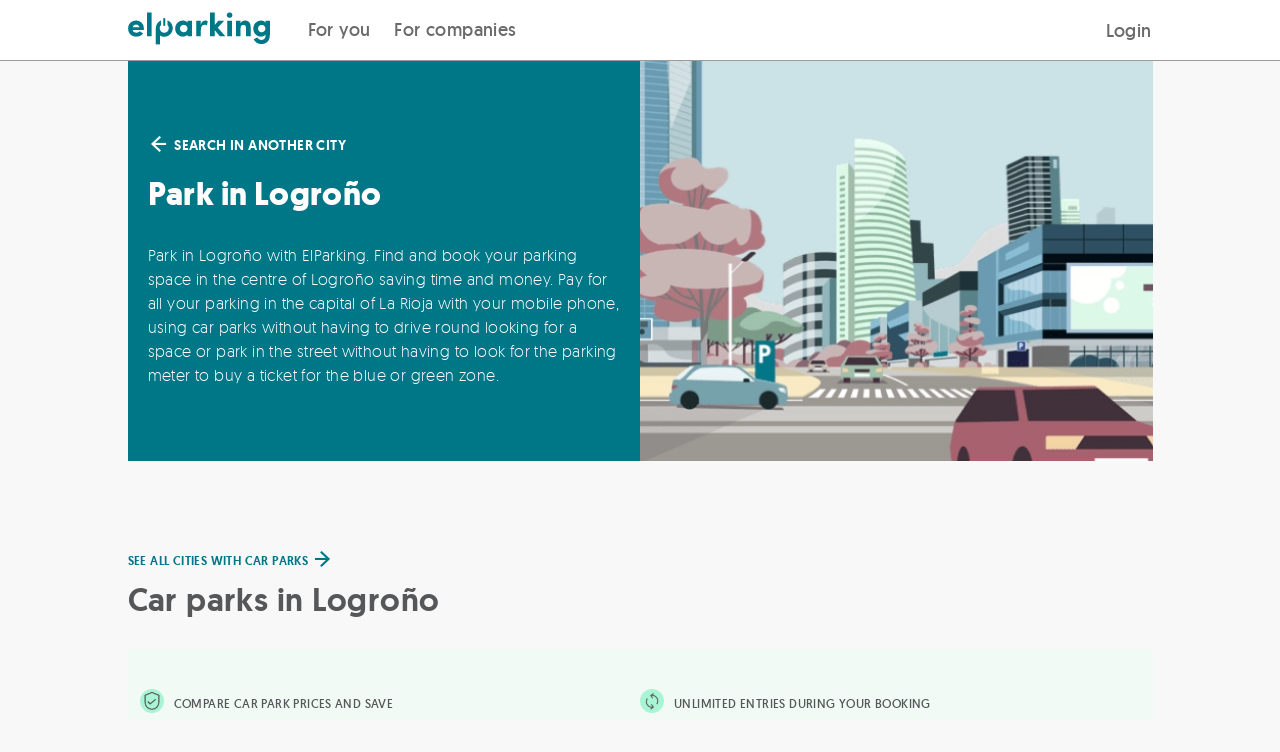

--- FILE ---
content_type: text/html; charset=UTF-8
request_url: https://elparking.com/en/park-in-logrono
body_size: 13591
content:

<!doctype html>
<html lang="en">
    <head>
        <meta charset="UTF-8"/>
        <meta name="viewport" content="width=device-width, initial-scale=1.0, maximum-scale=5.0, user-scalable=yes">
        <link rel="icon" type="image/png" href="/images/favicon.png" />
        <link rel="author" href="humans.txt" />

                <style>
    @font-face {
        font-family: 'geomanist';
        src: url('https://s3-eu-west-1.amazonaws.com/elparking-static/fonts/geomanist-extralight-webfont.woff#geomanistextralight') format('woff');
        font-display: swap;
        font-weight: 100;
        font-style: normal;
    }

    @font-face {
        font-family: 'geomanist';
        src: url('https://s3-eu-west-1.amazonaws.com/elparking-static/fonts/geomanist-light-webfont.woff#geomanistlight') format('woff');
        font-display: swap;
        font-weight: 200;
        font-style: normal;
    }


    @font-face {
        font-family: 'geomanist';
        src: url('https://s3-eu-west-1.amazonaws.com/elparking-static/fonts/geomanist-regular-webfont.woff#geomanist_regularregular') format('woff');
        font-display: swap;
        font-weight: 300;
        font-style: normal;

    }

    @font-face {
        font-family: 'geomanist';
        src: url('https://s3-eu-west-1.amazonaws.com/elparking-static/fonts/geomanist-medium-webfont.woff#geomanistmedium') format('woff');
        font-display: swap;
        font-weight: 400;
        font-style: normal;

    }

    @font-face {
        font-family: 'geomanist';
        src: url('https://s3-eu-west-1.amazonaws.com/elparking-static/fonts/geomanist-book-webfont.woff#geomanistbook') format('woff');
        font-display: swap;
        font-weight: 500;
        font-style: normal;

    }

    @font-face {
        font-family: 'geomanist';
        src: url('https://s3-eu-west-1.amazonaws.com/elparking-static/fonts/geomanist-bold-webfont.woff#geomanistbold') format('woff');
        font-display: swap;
        font-weight: 700;
        font-style: normal;
    }

    @font-face {
        font-family: 'geomanist';
        src: url('https://s3-eu-west-1.amazonaws.com/elparking-static/fonts/geomanist-black-webfont.woff#geomanistblack') format('woff');
        font-display: swap;
        font-weight: 800;
        font-style: normal;
    }
</style>
                    
    <link rel="alternate" href="https://elparking.com/aparcar-en-logrono" hreflang="es" />
    <link rel="alternate" href="https://elparking.com/en/park-in-logrono" hreflang="en" />
    <link rel="alternate" href="https://elparking.com/fr/stationner-a-logrono" hreflang="fr" />
    <link rel="alternate" href="https://elparking.com/ca/aparcar-a-logrono" hreflang="ca" />
    <link rel="alternate" href="https://elparking.com/eu/aparkatu-logrono" hreflang="eu" />
    <link rel="alternate" href="https://elparking.com/pl/park-in-logrono" hreflang="pl" />
    <link rel="alternate" href="https://elparking.com/pt-br/park-in-logrono" hreflang="pt-BR" />
                <link rel="canonical" href="https://elparking.com/en/park-in-logrono" hreflang="es" />
        <link href="https://elparking.com/en/park-in-logrono" rel="self">
<link href="https://elparking.com/en/park-in-logrono" rel="first">
<link href="https://elparking.com/en/park-in-logrono?page=2" rel="last">
<link href="https://elparking.com/en/park-in-logrono?page=2" rel="next">
        <title>
                        Park in Logroño - Car parks and Blue Zone
            </title>
                 <script src="https://tags.tiqcdn.com/utag/ecosistemas/webmutuamas/prod/utag.sync.js"></script>

                    <meta name="description" content="Find car parks in Logroño. Compare prices, book online and save. And don&#039;t worry if your plans change, you can cancel for free!">
    
                    <script type="application/ld+json">
    {"@context":"https://schema.org/","@type":"WebApplication","countriesSupported":"ES","name":"ElParking","operatingSystem":["OSX","Windows","Linux","iOS","Android","WindowsPhone"],"applicationCategory":"WebApplication","description":"Parking space in the Regulated Parking Zone of Logro\u00f1o","url":"https://elparking.com/en/park-in-logrono/take-ticket"}
</script>
    
    <script type="application/ld+json">
    {"@context":"https://schema.org/","@type":"PaymentService","brand":"ElParking","logo":"https://elparking-static.s3.eu-west-1.amazonaws.com/elparking/logo_header_ElParking.png","hoursAvailable":{"@type":"OpeningHoursSpecification","opens":"00:00:00","closes":"23:59:59"}}
</script>

    </head>
    <body style='display: none'>
        

        <header style="all: unset;">
            
<a
  href="#main-content"
  class="skip_to_content"
>
  Saltar al contenido
</a>
                 




    
<div class="js-app-banner" data-app=elparking data-deeplink-url=https://tm73w.app.goo.gl/?dfl=https%3A%2F%2Felparking.com&amp;link=https://elparking.com/&amp;apn=com.elparking.elparking&amp;isi=1120207710&amp;ibi=com.elparking.elparking&amp;utm_source=elparking&amp;utm_medium=web&amp;utm_campaign=elparking_web_cap_es_app_ext_banner_descarga_app&amp;utm_content=en/park-in-logrono></div>

    
<div class="header ">
    <div class="header__logo">
        <a aria-label="ElParking logo. Goes to the home page" class="" href="/en" />
            <div class="header__logo-img " alt="ElParking">
                                    <img
    class="null"
    src="/images/logo_header.svg"
    height=""
    width="100%"
    alt="Open the garage with your mobile">                            </div>
        </a>
    </div>

    <div class="header__buttons">
        <div class="header__buttons">
            <div class="header__buttons__for_users">
                
                            <div class="header__button-left ">
                    <a href="/en"/>
                For you
            </a>
            </div>


                                <div class="header__button-left ">
                    <a href="/en/enterprise"/>
                For companies
            </a>
            </div>

            </div>
                    </div>
        <div class="header__button-right">
            <div class="header__button-mobile">
                <label class="header__menu-title" for="header__menu-mobile">
                    <i class="icon-menu icon-2x icon-fixed-margin"></i>
                </label>
            </div>
            <div class="header__button-desktop">
                                                            
<div
  class="js-login-button"
  data-redirect=""
>
    <a class='copy--w-book btn' href="/en/connect?redirect-to=%2Fen%2Fpark-in-logrono" rel='nofollow'/>
        Login
    </a>
</div>
                                                </div>
        </div>
    </div>
</div>

<input class="header__menu-checker" type="checkbox" id="header__menu-mobile" />
<div class="header__menu-content-mobile">
            
                            <div class="header__menu-content-mobile__item__level1 ">
                    <a href="/en"/>
                For you
            </a>
            </div>

                                    <div class="header__menu-content-mobile__item__level1 ">
                    <a href="/en/enterprise"/>
                Companies
            </a>
            </div>

                <div class='header__menu-content-mobile__item__level1'>
                                    
<div
  class="js-login-button"
  data-redirect=""
>
    <a class='copy--w-book btn' href="/en/connect?redirect-to=%2Fen%2Fpark-in-logrono" rel='nofollow'/>
        Login
    </a>
</div>
                            </div>
    </div>


<script>
  document.addEventListener('DOMContentLoaded', function () {
    const button = document.getElementById('header-item-submenu-trigger');
    const subheader = document.getElementById('subheader');
    const showButton = document.getElementById('show-subheader-button');
    const hideButton = document.getElementById('hide-subheader-button');
    const headerContainer = document.querySelector('.header__menu');

    function showSubheader(visible) {
      if (!subheader) return;
      subheader.style.display = visible ? 'block' : 'none';
      if (showButton && hideButton) {
        showButton.style.display = visible ? 'none' : 'block';
        hideButton.style.display = visible ? 'block' : 'none';
      }
      const linkSelector = button ? button.querySelector('a') : null;
      if (linkSelector) {
        linkSelector.style.fontWeight = visible ? '600' : '500';
      }
    }

    if (button) {
      button.addEventListener('click', function () {
        const isVisible = subheader.style.display !== 'none';
        showSubheader(!isVisible);
      });

      button.addEventListener('keydown', function (event) {
        if (event.key === 'Enter' || event.key === ' ') {
          event.preventDefault();
          button.click();
        } else if (event.key === 'Escape') {
          showSubheader(false);
        } else if (event.key === 'ArrowDown') {
          event.preventDefault();
          const firstLink = subheader.querySelector('a');
          if (firstLink) {
            firstLink.focus();
            }
        } else if (event.key === 'ArrowUp') {
          event.preventDefault();
          const lastLink = subheader.querySelector('a:last-child');
          if (lastLink) {
            lastLink.focus();
          }
        }
      });
    }
    if(headerContainer) {
     headerContainer.addEventListener('mouseenter', function () {
        showSubheader(true);
      });

      headerContainer.addEventListener('mouseleave', function () {
        showSubheader(false);
      });
    }
  });
</script>



        </header>
        <main id='main-content'>
                <div class="town-page">
        <div class="container no-margin">
            <div class="flex-grid-0 town-page__header">
                <div class="flex-col-one-whole medium-flex-col-one-half vertical-centered" >
                    <div class="flex-row l-margin-20 r-margin-20 t-margin-20 b-margin-20">
                        <div class="flex-row">
    <a href="/en/how-to-park#towns" class="copy--white"><i class="icon-left"></i>
        <span class="copy--small medium-copy--small copy--white copy--w-medium">
            SEARCH IN ANOTHER CITY
        </span>
    </a>
</div>

                        <h1 class="flex-row t-margin-20 b-margin-30 copy--xxxx-large medium-copy--xxxx-large copy--white copy--w-bold">
                            Park in Logroño
                        </h1>
                         <div class="flex-row copy--white copy--medium">
                            Park in Logroño with ElParking. Find and book your parking space in the centre of Logroño saving time and money. Pay for all your parking in the capital of La Rioja with your mobile phone, using car parks without having to drive round looking for a space or park in the street without having to look for the parking meter to buy a ticket for the blue or green zone.
                        </div>
                    </div>
                </div>
                <div class="flex-col-one-whole medium-flex-col-one-half town-page__header__image" >
                </div>
            </div>
            
                                                                                                                                                    <div class="js-sticky town-page__sticky-nav" data-tabs="[{&quot;name&quot;:&quot;Car parks&quot;,&quot;href&quot;:&quot;#parkings&quot;},{&quot;name&quot;:&quot;Controlled parking&quot;,&quot;href&quot;:&quot;#ser&quot;}]" data-elements="[{&quot;name&quot;:&quot;Car parks&quot;,&quot;target&quot;:&quot;.js-observable-element-parking&quot;},{&quot;name&quot;:&quot;Controlled parking&quot;,&quot;target&quot;:&quot;.js-observable-element-ser&quot;}]"></div>
            <div class="town-page__content">
                                <div class="js-observable-element-parking">
                    <div class="flex-row t-margin-30 copy--w-medium copy--uppercased b-margin-10">
                        <a href="/en/how-to-park" target="_blank">
    <span class="copy--main-color copy--small medium-copy--x-small">
        See all cities with car parks
    </span> <i class="icon-right"></i>
</a>

                    </div>
                    <h2 id="parkings" class="town-page__tab-link flex-row copy--xxxx-large medium-copy--xxxx-large copy--w-medium b-margin-30">
                        Car parks in Logroño
                    </h2>
                    <div class="flex-grid-0 town-page__features copy--x-small copy--w-book copy--dark-gray copy--uppercased">
                        <div class="flex-col-one-whole large-flex-col-one-half">
    <div class="flex-grid-0" style="max-width: 100%">
        <div class="vertical-centered text-right">
            <div class="flex-row t-margin-10 b-margin-10">
                <img height='24px' src='/images/landing-town/secure.svg' alt="Compare car park prices and save" />
            </div>
        </div>
        <div class="flex-col-five-sixths vertical-centered">
            <div class="flex-row l-margin-10">
                <div>Compare car park prices and save</div>
            </div>
        </div>
    </div>
</div>
<div class="flex-col-one-whole large-flex-col-one-half">
    <div class="flex-grid-0">
        <div class="vertical-centered text-right">
            <div class="flex-row t-margin-10 b-margin-10">
                <img height='24px' src='/images/landing-town/illimited_access.svg' alt="Unlimited entries during your booking" />
            </div>
        </div>
        <div class="flex-col-five-sixths vertical-centered">
            <div class="flex-row l-margin-10">
                Unlimited entries during your booking
            </div>
        </div>
    </div>
</div>

                    </div>
                    <div class='flex-row t-margin-20 b-margin-50 copy--small copy--w-regular copy--dark-gray'>
                        There are several car parks in Logroño where you can leave your car with total peace of mind whenever you visit. Whether you are going to Logroño for leisure or business, you have the option to book a parking space in one of the public car parks that work with us. You can review all the car park details in the information sheet: opening hours, services offered, parking prices, and how to enter. You can plan everything you need in advance and avoid wasting time looking for parking in Logroño.
                    </div>
                    <div>
                                                    <div class="flex-row b-margin-20">
                                <div class="flex-grid-20">
                                                                            <div class="flex-col-one-whole medium-flex-col-one-half large-flex-col-one-third w-bottom-margin" style="min-width: 0;">
                                            
<a class="parking-card-mini" data-test="parking-card" data-event="townShowParkingEvent" target="_blank" href="/en/la-rioja/parkia-gran-via-centro-logrono/37219">
    <img class="parking-card-mini__image" alt="PARKIA Gran Vía Centro Logroño" src="https://s3-eu-west-1.amazonaws.com/elparking/7fee7b8e0cf6a1a71a03b8fc7a5e39f0/IMGaf8ecda09c5507debd2060f4f5c6a3af.jpg">
    <div class="parking-card-mini__content" >
        <div class="parking-card-mini__content__text">
            <div class="flex-row parking-card-mini__content__ellipsis copy--w-medium copy--main-color copy--medium">
                PARKIA Gran Vía Centro Logroño
            </div>
            <div class="flex-row b-margin-10 parking-card-mini__content__ellipsis copy--w-regular copy--xs-small copy--dark-gray" title="Av. Gran Vía Juan Carlos I, 58, 26005 Logroño, La Rioja, España">
                Av. Gran Vía Juan Carlos I, 58, 26005 Logroño, La Rioja, España
            </div>
            <div class="flex-row nowrap vertical-baseline copy--w-regular copy--medium-dark-gray">
                                    <span class="copy--large copy--w-light">
                        <span class="copy--w-medium">2.72</span> €/h                    </span>
                            </div>
        </div>
    </div>
</a>                                        </div>
                                                                            <div class="flex-col-one-whole medium-flex-col-one-half large-flex-col-one-third w-bottom-margin" style="min-width: 0;">
                                            
<a class="parking-card-mini" data-test="parking-card" data-event="townShowParkingEvent" target="_blank" href="/en/la-rioja/parking-avenida-espana/7141">
    <img class="parking-card-mini__image" alt="Parking Avenida España" src="https://s3-eu-west-1.amazonaws.com/elparking/7fee7b8e0cf6a1a71a03b8fc7a5e39f0/IMGf2d321f182a9999e2c9640ecdfd26554.jpg">
    <div class="parking-card-mini__content" >
        <div class="parking-card-mini__content__text">
            <div class="flex-row parking-card-mini__content__ellipsis copy--w-medium copy--main-color copy--medium">
                Parking Avenida España
            </div>
            <div class="flex-row b-margin-10 parking-card-mini__content__ellipsis copy--w-regular copy--xs-small copy--dark-gray" title="Av. España, 2, 26003 Logroño, La Rioja, España">
                Av. España, 2, 26003 Logroño, La Rioja, España
            </div>
            <div class="flex-row nowrap vertical-baseline copy--w-regular copy--medium-dark-gray">
                                    <span class="copy--large copy--w-light">
                        <span class="copy--w-medium">2.58</span> €/h                    </span>
                            </div>
        </div>
    </div>
</a>                                        </div>
                                                                            <div class="flex-col-one-whole medium-flex-col-one-half large-flex-col-one-third w-bottom-margin" style="min-width: 0;">
                                            
<a class="parking-card-mini" data-test="parking-card" data-event="townShowParkingEvent" target="_blank" href="/en/la-rioja/parking-clubo-central-gran-via-hola/50056">
    <img class="parking-card-mini__image" alt="Parking CLUBÖ Central Gran Vía. ¡Höla!" src="https://s3-eu-west-1.amazonaws.com/elparking/a2988f688581380e0a5f9c80d4fa5aab508f288a5dafb7a9716f23dcd15dc7c2/IMG5381a399421335b58b6823e4ff48899fb4099cd98bb53738aa4dccb20641977c.jpg">
    <div class="parking-card-mini__content" >
        <div class="parking-card-mini__content__text">
            <div class="flex-row parking-card-mini__content__ellipsis copy--w-medium copy--main-color copy--medium">
                Parking CLUBÖ Central Gran Vía. ¡Höla!
            </div>
            <div class="flex-row b-margin-10 parking-card-mini__content__ellipsis copy--w-regular copy--xs-small copy--dark-gray" title="Gran Vía Juan Carlos I, 18, 26001 Logroño, La Rioja">
                Gran Vía Juan Carlos I, 18, 26001 Logroño, La Rioja
            </div>
            <div class="flex-row nowrap vertical-baseline copy--w-regular copy--medium-dark-gray">
                                    <span class="copy--large copy--w-light">
                        <span class="copy--w-medium">3.05</span> €/h                    </span>
                            </div>
        </div>
    </div>
</a>                                        </div>
                                                                            <div class="flex-col-one-whole medium-flex-col-one-half large-flex-col-one-third w-bottom-margin" style="min-width: 0;">
                                            
<a class="parking-card-mini" data-test="parking-card" data-event="townShowParkingEvent" target="_blank" href="/en/la-rioja/parking-justicia/7143">
    <img class="parking-card-mini__image" alt="Parking Justicia" src="https://s3-eu-west-1.amazonaws.com/elparking/7fee7b8e0cf6a1a71a03b8fc7a5e39f0/IMGa5ac49c7f75f0c0e1bf8722b79d319a8.jpg">
    <div class="parking-card-mini__content" >
        <div class="parking-card-mini__content__text">
            <div class="flex-row parking-card-mini__content__ellipsis copy--w-medium copy--main-color copy--medium">
                Parking Justicia
            </div>
            <div class="flex-row b-margin-10 parking-card-mini__content__ellipsis copy--w-regular copy--xs-small copy--dark-gray" title="Calle Sta. Justa, 2, 26005 Logroño, La Rioja, España, 2">
                Calle Sta. Justa, 2, 26005 Logroño, La Rioja, España, 2
            </div>
            <div class="flex-row nowrap vertical-baseline copy--w-regular copy--medium-dark-gray">
                                    <span class="copy--large copy--w-light">
                        <span class="copy--w-medium">2.58</span> €/h                    </span>
                            </div>
        </div>
    </div>
</a>                                        </div>
                                                                            <div class="flex-col-one-whole medium-flex-col-one-half large-flex-col-one-third w-bottom-margin" style="min-width: 0;">
                                            
<a class="parking-card-mini" data-test="parking-card" data-event="townShowParkingEvent" target="_blank" href="/en/la-rioja/parking-logrono/13971">
    <img class="parking-card-mini__image" alt="Parking Logroño" src="https://s3-eu-west-1.amazonaws.com/elparking/7fee7b8e0cf6a1a71a03b8fc7a5e39f0/IMG391cfb33e94d4a780ea6c54d94f4cdae.jpg">
    <div class="parking-card-mini__content" >
        <div class="parking-card-mini__content__text">
            <div class="flex-row parking-card-mini__content__ellipsis copy--w-medium copy--main-color copy--medium">
                Parking Logroño
            </div>
            <div class="flex-row b-margin-10 parking-card-mini__content__ellipsis copy--w-regular copy--xs-small copy--dark-gray" title="Plaza la Paz, 6, 26001 Logroño, La Rioja, España">
                Plaza la Paz, 6, 26001 Logroño, La Rioja, España
            </div>
            <div class="flex-row nowrap vertical-baseline copy--w-regular copy--medium-dark-gray">
                                    <span class="copy--large copy--w-light">
                        <span class="copy--w-medium">2.46</span> €/h                    </span>
                            </div>
        </div>
    </div>
</a>                                        </div>
                                                                        <div class="flex-col-one-whole medium-flex-col-one-half large-flex-col-one-third w-bottom-margin">
                                        <a target="_blank" href="/en/search-for-parking-space?latitude=42.46577&amp;longitude=-2.449995"
                                            class='parking-card-mini--no-parking'>
                                            <div class='flex-row copy--small copy--w-regular copy--white'>
                                                Enjoy all the advantages of booking your parking space with us.
                                            </div>
                                            <div class='flex-row t-margin-10 copy--w-regular copy--x-small copy--white copy--uppercased'>
                                                Search for more car parks in Logroño <i class="icon-right" ></i>
                                            </div>
                                        </a>
                                    </div>
                                </div>
                            </div>
                            <div class="flex-row text-centered">
                                <div class="row">
    <div class="pagination">
                    

            <span id="w0" class="js-prev btn btn--no-button btn--small btn--icon is-disabled btn--icon-only" data-page=0>
                            <i class="icon-arrow-left"></i>
            
            
                    </span>
    


                    

            <span id="w1" class="pagination__page-link btn btn--no-button btn--small is-disabled" data-page=0>
            
            1
                    </span>
    


                    

            <a  id="w2" href="?page=2"
                                                            class="pagination__page-link btn btn--no-button btn--small" data-page=1>
            
            2

                    </a>
    


                    

            <a  id="w3" href="?page=2"
                                     aria-label="next"                         class="js-next btn btn--no-button btn--small btn--icon btn--icon-only" data-page=1>
                            <i class="icon-arrow-right"></i>
            
            

                    </a>
    


            </div>
</div>

                            </div>
                                            </div>
                </div>
                                                                    <hr class="separator--light"/>
                                                    <div class="js-observable-element-ser">
                        <div class="flex-row t-margin-40 copy--w-medium copy--uppercased b-margin-10">
                            <a href="/en/regulated-mobile-parking-payment#towns" target="_blank">
    <span class="copy--main-color copy--small medium-copy--x-small">
        See all cities with parking meters
    </span> <i class="icon-right"></i>
</a>


                        </div>
                        <h2 id="ser" class="town-page__tab-link flex-row copy--xxxx-large medium-copy--xxxx-large copy--w-medium b-margin-30">
                            Regulated parking in Logroño
                        </h2>
                        <div class="flex-grid-0 town-page__features copy--x-small copy--w-book copy--dark-gray copy--uppercased">
                            <div class="flex-col-one-whole medium-flex-col-one-half">
    <div class="flex-grid-0">
        <div class="vertical-centered text-right">
            <div class="flex-row t-margin-10 b-margin-10">
                <img height='24px' src='/images/esp/landing-town/wifi.svg' alt="Forget the parking meter and coins" />
            </div>
        </div>
        <div class="flex-col-five-sixth vertical-centered">
            <div class="flex-row l-margin-10">
                Forget the parking meter and coins
            </div>
        </div>
    </div>
</div>
<div class="flex-col-one-whole medium-flex-col-one-half">
    <div class="flex-grid-0">
        <div class="vertical-centered text-right">
            <div class="flex-row t-margin-10 b-margin-10">
                <img height='24px' src='/images/esp/landing-town/ampliacion.svg' alt="Extend or take out your ticket wherever you are" />
            </div>
        </div>
        <div class="flex-col-five-sixth vertical-centered">
            <div class="flex-row l-margin-10">
                Extend or take out your ticket wherever you are
            </div>
        </div>
    </div>
</div>
<div class="flex-col-one-whole medium-flex-col-one-half">
    <div class="flex-grid-0">
        <div class="vertical-centered text-right">
            <div class="flex-row t-margin-10 b-margin-10">
                <img height='24px' src='/images/esp/landing-town/notif.svg' alt="Receive notifications of your ticket" />
            </div>
        </div>
        <div class="flex-col-five-sixth vertical-centered">
            <div class="flex-row l-margin-10">
                Receive notifications of your ticket
            </div>
        </div>
    </div>
</div>
<div class="flex-col-one-whole medium-flex-col-one-half">
    <div class="flex-grid-0">
        <div class="vertical-centered text-right">
            <div class="flex-row t-margin-10 b-margin-10">
                <img height='24px' src='/images/esp/landing-town/desaparcar.svg' alt="Drive away and recover money" />
            </div>
        </div>
        <div class="flex-col-five-sixth vertical-centered">
            <div class="flex-row l-margin-10">
                Drive away and recover money
            </div>
        </div>
    </div>
</div>
                        </div>
                        <div class='flex-row t-margin-20 b-margin-30 copy--small copy--w-regular copy--dark-gray'>
                            If you need to park in Logroño, please note that some streets are subject to municipal regulations that restrict public street parking. Regulated parking laws limit the maximum parking time on certain streets and establishes mandatory parking fees. This limitation usually applies during the day at peak traffic hours. In the street, these parking spaces are marked with blue lines. You can pay for a blue parking zone ticket easily on your mobile phone via the official Logroño parking meter app.
                        </div>
                        <div class="flex-row t-margin-20 b-margin-20">
                            <div class="flex-row b-margin-20">
     <div class="flex-row copy--xxxx-large medium-copy--xxxx-large copy--w-medium b-margin-30">
        <div class="copy--x-large copy--w-bold">Rates</div>
    </div>
    <div class="flex-row copy--paragraph copy--w-regular b-margin-20 copy--dark-gray">
        The rates applied are those officially established by Logroño city council.
    </div>
</div>

<div class="town-page__ser-tap">
    <input type="checkbox" class="hidden" id="ser-tap-input"/>

    <label class="flex-row b-margin-20"
        for="ser-tap-input">
        <span class=" copy--x-small copy--w-book copy--main-color copy--uppercased">
        SHOW RATES</span>
        <i class="icon-arrow-down"></i>
        <i class="icon-arrow-up"></i>
    </label>

    <div class="town-page__ser-tap__rates flex-row b-margin-20">
        <div class="flex-grid-20 copy--dark-gray">
                            <div class="flex-col-one-whole medium-flex-col-one-half w-bottom-margin">
                    <div class="flex-row copy--large copy--w-bold">
                        Tarifa Azul
                    </div>
                    <div class="flex-row  b-margin-20">
                        <hr align="left" class="separator--medium separator--short">
                    </div>
                                            <div class="flex-row b-margin-20 copy--x-large copy--w-medium">
                            Maximum time 90 min
                        </div>
                                                                <div class="flex-row b-margin-20 copy--w-regular">
                            This rate applies to all sectors.
                        </div>
                                                        </div>
                            <div class="flex-col-one-whole medium-flex-col-one-half w-bottom-margin">
                    <div class="flex-row copy--large copy--w-bold">
                        Tarifa Verde
                    </div>
                    <div class="flex-row  b-margin-20">
                        <hr align="left" class="separator--medium separator--short">
                    </div>
                                            <div class="flex-row b-margin-20 copy--x-large copy--w-medium">
                            Maximum time 120 min
                        </div>
                                                                <div class="flex-row b-margin-20 copy--w-regular">
                            This rate applies to all sectors.
                        </div>
                                                        </div>
                    </div>
    </div>
</div>
                        </div>
                        <div class="flex-row b-margin-10">
                            <div class="flex-grid-0">
                                <div class="flex-col-one-whole medium-flex-col-one-half vertical-centered town-page__map__content" >
                                    <div class="flex-row t-margin-20 b-margin-20 l-margin-20 r-margin-20">
                                        <div class="flex-row copy--xxxx-large medium-copy--xxxx-large copy--w-medium b-margin-30">
    View the regulated parking areas in Logroño
</div>
<div class="town-page__timetable__info">
    <div class="copy--w-regular copy--small copy--dark-gray">
    <div class="flex-row copy--w-medium copy--small copy--uppercased b-margin-30">
        Times
    </div>
            ANNUAL<br />
<br />
- Monday to Saturday: 9:00 a.m. to 2:00 p.m. and 4:30 p.m. to 8:00 p.m.<br />
- Sundays and holidays there is no service.
    </div>
</div>
<div class="town-page__timetable__tap">
    <label class="flex-row b-margin-20 copy--x-small copy--w-book copy--main-color copy--uppercased" for="ser-tap-timetable">
        See full timetable
    </label>
    <input type="checkbox" class="hidden" id="ser-tap-timetable"/>
    <div class="town-page__timetable__modal">
        <div class="town-page__timetable__modal__content">
            <div class="town-page__timetable__modal__icon">
                <label class="flex-row b-margin-20 text-right" for="ser-tap-timetable">
                    <i class="icon-x icon-2x"></i>
                </label>
            </div>
            <div class="town-page__timetable__modal__text">
                <div class="copy--w-regular copy--small copy--dark-gray">
    <div class="flex-row copy--w-medium copy--small copy--uppercased b-margin-30">
        Times
    </div>
            ANNUAL<br />
<br />
- Monday to Saturday: 9:00 a.m. to 2:00 p.m. and 4:30 p.m. to 8:00 p.m.<br />
- Sundays and holidays there is no service.
    </div>
            </div>
        </div>
    </div>
</div>
    <div class="flex-row b-margin-50">
        

            <a  id="btn-pay-ticket" href="/en/park-in-logrono/take-ticket"
             rel="nofollow"                                                class="js-btn-pay-ticket btn--full-width btn btn--default-color btn--large" >
            
            Take a ticket <i class="icon-right"></i>

                    </a>
    


    </div>

                                    </div>
                                </div>
                                <div class="flex-col-one-whole medium-flex-col-one-half vertical-centered town-page__map__image"
                                    style="
                                        background-image: url('https://maps.googleapis.com/maps/api/staticmap?size=640x640&amp;format=JPG&amp;language=en&amp;center=&amp;key=AIzaSyBd0ojzAkrUywFVSPSMlN6MdV94DNWTAIg&amp;maptype=roadmap&amp;style=feature:administrative%7Celement:geometry.fill%7Ccolor:0xc4f5ff&amp;style=feature:administrative%7Celement:geometry.stroke%7Ccolor:0x77797a%7Clightness:15&amp;style=feature:administrative%7Celement:labels.text.fill%7Ccolor:0x639396&amp;style=feature:landscape.man_made%7Celement:geometry.fill%7Ccolor:0xe2e5e8&amp;style=feature:landscape.man_made%7Celement:geometry.stroke%7Ccolor:0xc0c7ce&amp;style=feature:landscape.natural%7Celement:geometry.fill%7Ccolor:0xe2e5e8&amp;style=feature:landscape.natural%7Celement:labels.text.fill%7Ccolor:0x639397&amp;style=feature:landscape.natural.terrain%7Cvisibility:off&amp;style=feature:poi%7Celement:geometry.fill%7Ccolor:0xd9dce0&amp;style=feature:poi%7Celement:labels.icon%7Csaturation:-90&amp;style=feature:poi%7Celement:labels.text.fill%7Ccolor:0x7a9697%7Clightness:5&amp;style=feature:poi.attraction%7Celement:geometry.stroke%7Ccolor:0xabadb1&amp;style=feature:poi.government%7Celement:labels%7Cvisibility:off&amp;style=feature:poi.park%7Celement:geometry.fill%7Ccolor:0xbde8aa&amp;style=feature:poi.park%7Celement:geometry.stroke%7Ccolor:0xaed79e&amp;style=feature:poi.park%7Celement:labels%7Cvisibility:off&amp;style=feature:poi.place_of_worship%7Celement:labels%7Cvisibility:off&amp;style=feature:poi.school%7Celement:labels%7Cvisibility:off&amp;style=feature:poi.sports_complex%7Celement:geometry.fill%7Ccolor:0xc6e8b3&amp;style=feature:poi.sports_complex%7Celement:geometry.stroke%7Ccolor:0xbae6a1&amp;style=feature:road%7Celement:labels.icon%7Chue:0x00eeff%7Csaturation:-61%7Cvisibility:on&amp;style=feature:road%7Celement:labels.text.fill%7Ccolor:0x5b878b&amp;style=feature:road.arterial%7Celement:geometry.fill%7Ccolor:0xffffff&amp;style=feature:road.highway%7Celement:geometry.fill%7Ccolor:0xb5c8cd&amp;style=feature:road.highway%7Celement:geometry.stroke%7Cvisibility:off&amp;style=feature:road.highway.controlled_access%7Celement:geometry.fill%7Ccolor:0x83a99e&amp;style=feature:road.local%7Celement:geometry.fill%7Ccolor:0xfefefe&amp;style=feature:transit.line%7Celement:labels.text.fill%7Ccolor:0x588ca4&amp;style=feature:transit.station%7Celement:geometry%7Chue:0xb000ff%7Csaturation:23&amp;style=feature:transit.station%7Celement:geometry.fill%7Chue:0xb000ff%7Csaturation:8&amp;style=feature:transit.station%7Celement:labels.text.fill%7Ccolor:0x639397%7Cvisibility:on&amp;style=feature:transit.station.airport%7Celement:labels.icon%7Chue:0x8400ff%7Csaturation:-69&amp;style=feature:transit.station.airport%7Celement:labels.text.fill%7Ccolor:0x9f92b5&amp;style=feature:water%7Celement:geometry.fill%7Ccolor:0xbcebf0&amp;path=color:0x007787%7Cfillcolor:0x00778733%7Cweight:2%7Cenc:sscbGvr%7DMn%40%7BE%7EAyMLkBMuC%7BAqFu%40wEFGWwJs%40wX%7BJoDmCnOeAfGWImFtZaMsD%60Cu%5CdQxFpGg_%40qBcAeMcG_EeAgGmCg%40hG%60%40pMwBjM%7DB%7B%40aDjOkBw%40cAfIzCrC%7EAr%40pC%5CjEpBu%40bLgACKbAjADt%40fOaB%60DyCP%3FGM%3FYAANSCM%40a%40A%40xANp%40QHgBnCsA%40%3F%60BxA%3F%60AiB%3Fe%40x%40BA%60CrAv%40HJk%40%60B%7CAhKrBrEmIre%40dAHjCcP%7CMrEpBxJtL_Ep%40k%40bAuB%7CB%7DNnIyl%40');
                                    ">
                                </div>
                            </div>
                        </div>
                    </div>
                                            </div>
        </div>
    </div>
            <div class="noti--top js-noti-top noti js-noti">
    <div class="container noti__container">
        <i class="noti__icon icon-x"></i>
        <span class="js-noti-text noti__text"></span>
    </div>
</div>


            
<div class="js-session-janitor" data-milliseconds="600000"></div>

                            
<div class="js-cookie-banner" data-privacy-url="/en/privacy-policy-cookies"></div>
            
                        <div class="modal__wrapper">
                                
                    
    <div class="js-tos-modal"></div>

            </div>
            

<script type="text/javascript"> var App = {
    Constants: {
    "MUTUAMAS_URL": "https:\/\/procesos.mutuamas.es",
    "TEXT_VALIDATOR": "^[a-zA-Z0-9\u00a1 !|\\n\\r\u00bf?\u0104\u0105\u0118\u0119\u0141\u0142\u0143\u0144\u015a\u015b\u0179\u017a\u017b\u017c\u0152\u0153\u00c6\u00e6\u00c3\u00e3\u00d5\u00f5\u00e4\u00eb\u00ef\u00f6\u00fc\u00c4\u00cb\u00cf\u00d6\u00dc\u00e2\u00ea\u00ee\u00f4\u00fb\u00c2\u00ca\u00ce\u00d4\u00db\u00e1\u00e9\u00ed\u00f3\u00fa\u00c1\u00c9\u00cd\u00d3\u00da\u00f1\u00d1@\u00e0\u00e8\u00ec\u00f2\u00f9\u00c0\u00c8\u00cc\u00d2\u00d9\u20ac$\u00b7\u2022.+:,;\u2019\u00e7\u00c7()=\u00ba\u00aa&%_'`\u00b4\\\/\\\\-]+$",
    "CODE_VALIDATOR": "^[\\w_\u00f1\u00d1.-]*$",
    "USER_SERVICE_API_URL": "https:\/\/su.elparking.com\/api-su-ecosistemas\/v1",
    "RENTAL_CAR_API": "https:\/\/carrental.callcenter.cab",
    "RENTAL_CAR_API_SERVER": false,
    "KEYCLOAK": {
        "clientId": "web-ep",
        "url": "https:\/\/iam.elparking.com\/auth\/",
        "realm": "ecosistemas",
        "responseType": "code",
        "responseMode": "query",
        "scope": "core-mobility-api-web"
    },
    "TIMEZONE_FORMAT_ABBR": false,
    "PARKING_MAP_PLACE_SEARCH_RADIUS": "2",
    "PRIVACY_EMAIL": "privacidad@elparking.com",
    "DEEPLINKS_APPS_URI": "https:\/\/elparking.onelink.me\/Qq90",
    "ANDROID_APPLICATION_APN": "com.elparking.elparking",
    "IOS_APPLICATION_ISI": "1120207710",
    "IOS_APPLICATION_IBI": "com.elparking.elparking",
    "GOOGLE_PLAY_ELPARKING_URI": "https:\/\/play.google.com\/store\/apps\/details?id=com.elparking.elparking",
    "APPLE_STORE_ELPARKING_URI": "https:\/\/itunes.apple.com\/es\/app\/elparking-app-para-aparcar\/id1120207710",
    "CSRF_PROTECTION_HEADER": "321956272faf4e64f85a5c2f8a712ad81cd9038743e242a92ea219e05751988e",
    "GOOGLE_APP_ID": "466150356473-17gq4snqmom3tiq35vdfjv6qsv2rq0q7.apps.googleusercontent.com",
    "FACEBOOK_APP_ID": "601682073317212",
    "PAYMENT_GATEWAYS_KEYS": {
        "Stripe_2": "pk_live_hf1Uxr7JEgoP8cl6v22tSPzM"
    },
    "GOOGLEMAPS_API_KEY": "AIzaSyCk-llfWLQKQFIZxHdzaVzaZdV_2Qo1U98",
    "SENTRY_URI_PD": "https:\/\/9888c460589f4f54a697f7678792a065@sentry.io\/1536187",
    "SENTRY_URI_EP_ADMIN": "https:\/\/1dba90dfac014fc7b66fa3b01e352fff@sentry.io\/1535850",
    "SENTRY_URI_EP_OPE": "https:\/\/0f4fdbabb1fe44eb88e31e4deb16601c@sentry.io\/1535840",
    "SENTRY_URI_EP_WEB": "https:\/\/22f53bcdeed54f66b87349c5dd7178ab@sentry.io\/1534603",
    "YII_ENV": "prod",
    "COUNTRY": "esp",
    "COUNTRY_ID": "193",
    "COUNTRY_ISO2": "ES",
    "COMPATIBLE_COUNTRIES": {
        "ESP": {
            "iso3": "ESP",
            "name": "Espa\u00f1a",
            "iso2": "ES",
            "languages": [
                {
                    "code": "es",
                    "code_browser": "es-ES",
                    "name": "Espa\u00f1ol",
                    "id": 1,
                    "iso2": "es"
                },
                {
                    "code": "en",
                    "code_browser": "en-GB",
                    "name": "English",
                    "id": 2,
                    "iso2": "en"
                },
                {
                    "code": "fr",
                    "code_browser": "fr-FR",
                    "name": "Fran\u00e7ais",
                    "id": 5,
                    "iso2": "fr"
                },
                {
                    "code": "ca",
                    "code_browser": "ca-ES",
                    "name": "Catal\u00e0",
                    "id": 4,
                    "iso2": "ca"
                },
                {
                    "code": "eu",
                    "code_browser": "eu-ES",
                    "name": "Euskara",
                    "id": 3,
                    "iso2": "eu"
                },
                {
                    "code": "pl",
                    "code_browser": "pl-PL",
                    "name": "Polskie",
                    "id": 11,
                    "iso2": "pl"
                },
                {
                    "code": "pt-BR",
                    "code_browser": "",
                    "name": "Portugu\u00eas (BR)",
                    "id": 9,
                    "iso2": "pt"
                }
            ],
            "defaultLanguage": "es"
        },
        "AND": {
            "iso3": "AND",
            "name": "Andorra",
            "iso2": "AD",
            "languages": [
                {
                    "code": "es",
                    "code_browser": "es-ES",
                    "name": "Espa\u00f1ol",
                    "id": 1,
                    "iso2": "es"
                }
            ],
            "defaultLanguage": "es"
        },
        "CRI": {
            "iso3": "CRI",
            "name": "Costa Rica",
            "iso2": "CR",
            "languages": [
                {
                    "code": "es-CR",
                    "code_browser": "es-CR",
                    "name": "Espa\u00f1ol (CR)",
                    "id": 6,
                    "iso2": "es"
                },
                {
                    "code": "en",
                    "code_browser": "en-GB",
                    "name": "English",
                    "id": 2,
                    "iso2": "en"
                }
            ],
            "defaultLanguage": "es-CR"
        }
    },
    "COUNTRY_PLACE_ID": "ChIJgTwKgJcpQg0RaSKMYcHeNsQ",
    "COUNTRY_PAYMENT_GATEWAY_ID": "2",
    "TRADENAME": "ElParking",
    "LONGTRADENAME": "ElParking Internet, S.L.",
    "LEGALTRADENAME": "MutuaMad Digital S.L.U.",
    "FLAVOR": "maggie",
    "NUMBER_FORMATS": {
        "es": {
            "decimalSeparator": ",",
            "thousandSeparator": "."
        },
        "es-ES": {
            "decimalSeparator": ",",
            "thousandSeparator": "."
        },
        "es-CR": {
            "decimalSeparator": ",",
            "thousandSeparator": "."
        },
        "ca": {
            "decimalSeparator": ",",
            "thousandSeparator": "."
        },
        "eu": {
            "decimalSeparator": ",",
            "thousandSeparator": "."
        },
        "fr": {
            "decimalSeparator": ",",
            "thousandSeparator": "."
        },
        "en": {
            "decimalSeparator": ".",
            "thousandSeparator": ","
        },
        "en-US": {
            "decimalSeparator": ".",
            "thousandSeparator": ","
        },
        "es-EC": {
            "decimalSeparator": ".",
            "thousandSeparator": ","
        },
        "es-CO": {
            "decimalSeparator": ",",
            "thousandSeparator": "."
        },
        "pt-BR": {
            "decimalSeparator": ",",
            "thousandSeparator": "."
        },
        "pl": {
            "decimalSeparator": ",",
            "thousandSeparator": "."
        }
    },
    "CURRENCY_FORMAT": {
        "EUR": {
            "symbol": "\u20ac",
            "fractionDigits": 2,
            "format": "{sign}{number} {currency}"
        },
        "USD": {
            "symbol": "$",
            "fractionDigits": 2,
            "format": "{sign}{currency}{number}"
        },
        "GBP": {
            "symbol": "\u00a3",
            "fractionDigits": 2,
            "format": "{sign}{number} {currency}"
        },
        "CRC": {
            "symbol": "\u20a1",
            "fractionDigits": 0,
            "format": "{sign}{number} {currency}"
        },
        "COP": {
            "symbol": "$",
            "fractionDigits": 0,
            "format": "{sign}{currency}{number}"
        },
        "BRL": {
            "symbol": "R$",
            "fractionDigits": 2,
            "format": "{sign}{currency}{number}"
        }
    },
    "GOOGLE_RECAPTCHA_SITEKEY": "6LdtXFUcAAAAAKctTBHponu0JwlDQYhqLBBmdkZk",
    "GOOGLE_TAG_MANAGER_ID": "GTM-WPGDSC",
    "FIREBASE_APP_ID": "1:466150356473:web:8024cb5532877b82b1b928",
    "FIREBASE_API_KEY": "AIzaSyCk-llfWLQKQFIZxHdzaVzaZdV_2Qo1U98",
    "FIREBASE_AUTH_DOMAIN": "elparking-1244.firebaseapp.com",
    "FIREBASE_PROJECT_ID": "elparking-1244",
    "FIREBASE_STORAGE_BUCKET": "elparking-1244.appspot.com",
    "FIREBASE_MESSAGING_SENDER_ID": "466150356473",
    "PARKINGDOOR_URL": "https:\/\/parkingdoor.com\/",
    "BLOG_ELPARKING_URL": "https:\/\/elparking.com\/blog\/",
    "ZENDESK_URL": "https:\/\/elparking.zendesk.com\/hc\/",
    "MUTUAMAS_VIAT_FAQS_URL": "https:\/\/www.mutuamas.es\/telepeaje-via-t\/?ica=ica:viat:pago:dudas&fdfs#faq_telepeaje",
    "LOGGABLE_COUNTRIES": {
        "ESP": {
            "iso3": "ESP",
            "name": "Espa\u00f1a",
            "iso2": "ES",
            "languages": [
                {
                    "code": "es",
                    "code_browser": "es-ES",
                    "name": "Espa\u00f1ol",
                    "id": 1,
                    "iso2": "es"
                },
                {
                    "code": "en",
                    "code_browser": "en-GB",
                    "name": "English",
                    "id": 2,
                    "iso2": "en"
                },
                {
                    "code": "fr",
                    "code_browser": "fr-FR",
                    "name": "Fran\u00e7ais",
                    "id": 5,
                    "iso2": "fr"
                },
                {
                    "code": "ca",
                    "code_browser": "ca-ES",
                    "name": "Catal\u00e0",
                    "id": 4,
                    "iso2": "ca"
                },
                {
                    "code": "eu",
                    "code_browser": "eu-ES",
                    "name": "Euskara",
                    "id": 3,
                    "iso2": "eu"
                },
                {
                    "code": "pl",
                    "code_browser": "pl-PL",
                    "name": "Polskie",
                    "id": 11,
                    "iso2": "pl"
                },
                {
                    "code": "pt-BR",
                    "code_browser": "",
                    "name": "Portugu\u00eas (BR)",
                    "id": 9,
                    "iso2": "pt"
                }
            ],
            "defaultLanguage": "es"
        },
        "AND": {
            "iso3": "AND",
            "name": "Andorra",
            "iso2": "AD",
            "languages": [
                {
                    "code": "es",
                    "code_browser": "es-ES",
                    "name": "Espa\u00f1ol",
                    "id": 1,
                    "iso2": "es"
                }
            ],
            "defaultLanguage": "es"
        }
    },
    "EXCLUDED_FLAVORS_FOR_IMAGE_LOCALIZATION": [
        "maggie"
    ],
    "APPLICATION": "elparking",
    "DRIVER_PLUS_NAME": "Conductor Plus",
    "MUTUAMAS_CASHBACK_URL": "https:\/\/www.mutuamas.es\/descubre-mas\/promociones-bonus\/",
    "ELPARKING_API_URL": "https:\/\/api.elparking.com",
    "MUTUAMAS_SERVICES_CONDITIONS": "https:\/\/www.mutuamas.es\/condiciones-servicios\/",
    "MUTUAMAS_ACCOUNT_VALIDATION_URL": "https:\/\/www.mutuamas.es\/validacion-registro\/",
    "MUTUAMAS_CAR_HAILING_URL": "https:\/\/www.mutuamas.es\/taxi\/",
    "TEALIUM_MUTUAMAS_ACCOUNT": "ecosistemas",
    "TEALIUM_MUTUAMAS_PROFILE": "webmutuamas",
    "TEALIUM_MUTUAMAS_ENV": "prod",
    "DEEPLINK_WEB_LINK_MUTUAMAS": "https:\/\/www.mutuamas.es",
    "MUTUAMAS_VIAT_MODULE_URLS": "https:\/\/telepeaje.mutuamas.es",
    "MUTUAMAS_VIAT_MODULE_MOBILE_URLS": "https:\/\/telepeaje-mobile.elparking.com",
    "MUTUAMAS_DRIVER_PLUS_MODULE_URLS": "https:\/\/alertaconductor.mutuamas.es",
    "MUTUAMAS_RENTAL_CAR_MODULE_URLS": "https:\/\/alquilarcoches.mutuamas.es",
    "MUTUAMAS_RENTAL_CAR_MOBILE_MODULE_URLS": "https:\/\/mutuamas-rentalcar-mobile.elparking.com",
    "MUTUAMAS_PROCESS_MODULE_URLS": "https:\/\/procesos.mutuamas.es",
    "DEEPLINK_WEB_LINK_EL_PARKING": "https:\/\/elparking.com",
    "N8N_REQUEST_WALLET_BALANCE_URL": "https:\/\/elparking-pro-n8n-wh.elparking.com\/webhook\/962a8056-fdb6-4094-9d1d-f0acef0c8a39",
    "FEATURE_FLAGS": {
        "isAndorraEnabled": true,
        "isAppsFlyerEnabled": true,
        "isCacheSetInAllNodesEnabled": true,
        "isDriverPlusFrontEnabled": false,
        "isDriverPlusHiringEnable": false,
        "isEcuadorEnabled": false,
        "isEmtNotificationEnabled": false,
        "isEvoparkNotificationEnabled": true,
        "isFleetManagerAndTrailers": true,
        "isImbricEventQueueEnabled": true,
        "isKeycloakEnable": true,
        "isMadridV2SerFinesActiveSearchEnabled": true,
        "isMdmUserSynchronizationActive": true,
        "isMutuaPayEnabled": false,
        "isMutuaVehiclesImportEnabled": true,
        "isParkiaPlateSendingActive": true,
        "isPolishEnabled": true,
        "isRecaptchaEnabled": false,
        "isRegistrationConfirmEnabled": false,
        "isRentalCarFrontEnabled": true,
        "isSendMutuaVehiclesImportedPushEnabled": true,
        "isSkidataVersion8Enabled": true,
        "isTuvSudProviderEnabled": true,
        "isUserServiceRegisterEnabled": false,
        "isVechiclesEnabled": true,
        "isViatShopEnabled": false,
        "isVocNotificationOnBatchEnabled": true,
        "isWebMaintenanceEnabled": false,
        "isWebRequestWalletBalanceEnabled": false,
        "isWorkshopFrontEnabled": false,
        "notifyPromoDepositsByEmail": false,
        "notifyPromoDepositsByPush": false
    },
    "SUPPORT_EMAIL": "soporte@elparking.com",
    "CSRF_TOKEN": "bnqa3dyPOL1DaZBJ1qbyS9lMHcHIWYpmatDdSG06zEQjLOKwrNx7yxI73XCH5L4zvi4qhpk8yTAjn5wmB3CeNQ==",
    "LANGUAGE": "en",
    "LANGUAGE_CODE": "en",
    "NUMBER_FORMAT": {
        "DECIMAL_SEPARATOR_SYMBOL": ".",
        "THOUSAND_SEPARATOR_SYMBOL": ","
    }
},
    Views: {}
}; </script>

    <noscript><iframe src="//www.googletagmanager.com/ns.html?id=GTM-WPGDSC"
                      height="0" width="0" style="display:none;visibility:hidden"></iframe></noscript>

<script>
App.initAnalytics = function() {
            (function(w,d,s,l,i){w[l]=w[l]||[];w[l].push({'gtm.start':
                new Date().getTime(),event:'gtm.js'});var f=d.getElementsByTagName(s)[0],
                                                          j=d.createElement(s),dl=l!='dataLayer'?'&l='+l:'';j.async=true;j.src=
                '//www.googletagmanager.com/gtm.js?id='+i+dl;f.parentNode.insertBefore(j,f);
        })(window,document,'script','dataLayer','GTM-WPGDSC');
    };
</script>

                        
        </main>
        <footer>
                
    
<div class="footer" data-test="footer">
    <div class="container">
        <div class="w-responsive-padding">
            <div class="flex-row">
                <div class="flex-grid-0">
                    <div class="flex-col-one-whole medium-flex-col-one-third w-bottom-margin">
                        <div class="flex-row copy--dark-gray copy--small copy--w-book b-margin-5">
                            Powered by
                        </div>
                        <div class="flex-row copy--dark-gray copy--small copy--w-book b-margin-10">
                            <a rel="noopener noreferrer" class="copy--dark-gray copy--xx-small copy--w-book" aria-label="Parkingdoor logo. Goes to the Parkingdoor page"
                               href="https://parkingdoor.com" target="_blank">
                                <img src="/images/logo-parkingdoor-grey.svg" alt="Parkingdoor" height="20px">
                            </a>
                        </div>
                        <div class="flex-grid-10">
                            <div class="flex-col-one-whole medium-flex-col-one-half w-bottom-margin">
                                <div>
            <label class="footer__lang-select-prev-icon"><i class="icon-location"></i></label>
        <select class="footer__lang-select" data-test="footer-lang-select" onchange="location=this.value;">
                                                                <option value="/aparcar-en-logrono"
                            >
                        Español
                    </option>
                                                                                <option value="/en/park-in-logrono"
                            selected>
                        English
                    </option>
                                                                                <option value="/fr/stationner-a-logrono"
                            >
                        Français
                    </option>
                                                                                <option value="/ca/aparcar-a-logrono"
                            >
                        Català
                    </option>
                                                                                <option value="/eu/aparkatu-logrono"
                            >
                        Euskara
                    </option>
                                                                                <option value="/pl/park-in-logrono"
                            >
                        Polskie
                    </option>
                                                                                <option value="/pt-br/park-in-logrono"
                            >
                        Português (BR)
                    </option>
                                    </select>
        <label class="footer__lang-select-icon"><i class="icon-arrow-down"></i></label>
    </div>                            </div>
                            <div class="flex-col-one-whole medium-flex-col-one-half w-bottom-margin">
                                <div>
    <label class="footer__lang-select-prev-icon"><i class="icon-countries"></i></label>
    <select class="footer__lang-select" data-test="footer-country-select" onchange="location=this.value;">
                    <option value="/esp"
                    selected>España</option>
                    <option value="/cri"
                    >Costa Rica</option>
            </select>
    <label class="footer__lang-select-icon"><i class="icon-arrow-down"></i></label>
</div>                            </div>
                        </div>
                    </div>
                    <div class="flex-col-one-whole medium-flex-col-one-quarter w-bottom-margin">
                        <div class="flex-row copy--w-book b-margin-10">
                            <a rel="noopener noreferrer" class="copy--dark-gray copy--small" href="/en/regulated-mobile-parking-payment"
                               target="_blank">Pay for blue zone parking</a>
                        </div>
                        <div class="flex-row copy--w-book b-margin-10">
                            <a rel="noopener noreferrer" class="copy--dark-gray copy--small"
                               href="/en/how-to-park" target="_blank">
                                Find a car park</a>
                        </div>
                        <div class="flex-row copy--w-book b-margin-10">
                            <a rel="noopener noreferrer" class="copy--dark-gray copy--small"
                               href="/en/airport-parking" target="_blank">
                                Airport car parks</a>
                        </div>
                        <div class="flex-row copy--w-book b-margin-10">
                            <a rel="noopener noreferrer" class="copy--dark-gray copy--small" href="/en/viat"
                               target="_blank">
                                Get your Via-T now</a>
                        </div>
                        <div class="flex-row copy--w-book b-margin-10">
                            <a rel="noopener noreferrer" class="copy--dark-gray copy--small"
                               href="/en/redeem-coupons" target="_blank">
                                Redeem your coupons</a>
                        </div>
                    </div>
                    <div class="flex-col-one-whole medium-flex-col-one-quarter w-bottom-margin">
                        <div class="flex-col-one-whole medium-flex-col-one-quarter">
                            <div class="flex-row copy--w-book b-margin-10">
                                <a rel="noopener noreferrer" class="copy--dark-gray copy--small"
                                   href="/en/parking-sharing" target="_blank">
                                    Rent your garage space</a>
                            </div>
                            <div class="flex-row copy--w-book b-margin-10">
                                <a rel="noopener noreferrer" class="copy--dark-gray copy--small"
                                   href="/en/enterprise" target="_blank">
                                    Service for companies</a>
                            </div>
                            <div class="flex-row copy--w-book b-margin-10">
                                <a rel="noopener noreferrer" class="copy--dark-gray copy--small"
                                   href="/en/operators" target="_blank">
                                    Car park operators</a>
                            </div>
                            <div class="flex-row copy--w-book b-margin-10">
                                <a rel="noopener noreferrer" class="copy--dark-gray copy--small"
                                   href="/en/merchant" target="_blank">
                                    Gift balance in your store</a>
                            </div>
                        </div>
                    </div>
                    <div class="flex-col-one-whole medium-flex-col-one-sixth w-bottom-margin">
                        <div class="flex-row copy--w-book b-margin-10">
                            <a rel="noopener noreferrer" class="copy--dark-gray copy--small"
                               href="https://elparking.com/blog/" target="_blank">
                                Blog</a>
                        </div>
                        <div class="flex-row copy--w-book b-margin-10">
                            <a rel="noopener noreferrer" class="copy--dark-gray copy--small"
                               href="https://elparking.zendesk.com/hc/en-us/requests/new"
                               target="_blank">
                                Contact</a>
                        </div>
                        <div class="flex-row copy--w-book b-margin-10">
                            <a rel="noopener noreferrer" class="copy--dark-gray copy--small"
                               href="https://elparking.zendesk.com/hc/en-us" target="_blank">
                                Help</a>
                        </div>
                        <div class="flex-row">
                            <div class="flex-grid-10">
                                <div class="flex-col-one-half flex-offset-one-quarter medium-flex-offset-none medium-flex-col-one-whole">
                                    <div class="flex-grid-0">
                                        <div class="flex-col-one-third">
                                            <a rel="noopener noreferrer" href="https://twitter.com/elparkingapp" aria-label="Twitter" target="_blank">
                                                <i class="icon-twitter copy--dark-gray icon-2x"></i>
                                            </a>
                                        </div>
                                        <div class="flex-col-one-third">
                                            <a rel="noopener noreferrer" href="http://www.facebook.com/elparkingapp" aria-label="Facebook" target="_blank">
                                                <i class="icon-facebook copy--dark-gray icon-2x"></i>
                                            </a>
                                        </div>
                                        <div class="flex-col-one-third">
                                            <a rel="noopener noreferrer" href="https://www.youtube.com/channel/UCLKbp1bPMNnoLTEAfU-7FCw"
                                               target="_blank" aria-label="YouTube">
                                                <i class="icon-youtube copy--dark-gray icon-2x"></i>
                                            </a>
                                        </div>
                                    </div>
                                </div>
                            </div>
                        </div>
                    </div>
                </div>
            </div>
            <div class="flex-row b-margin-5">
                <hr class="separator--light"/>
            </div>
            <div class="flex-row">
                <div class="flex-grid-0" style="justify-content: space-between;" >
                    <div class="medium-col-flex flex-col-one-whole" style="flex-basis: auto;">
                        <a rel="noopener noreferrer" class="flex-row text-centered medium-text-left b-margin-10" aria-label="ElParking logo. Goes to the home page" href="/en">
                            <img
    class=""
    src="/images/logo_header.svg"
    height="30px"
    width=""
    alt="Open the garage with your mobile">
                        </a>
                    </div>
                    <div class="medium-col-flex flex-col-one-whole flex-grid-0" style="flex-basis: auto;">
                        <div class="flex-col-one-whole medium-flex-col-one-fifth">
                            <a rel="noopener noreferrer nofollow" class="flex-row copy--dark-gray copy--small copy--w-book b-margin-10 text-centered"
                            href="/en/security-policy" target="_blank">
                                Security Policy
                            </a>
                        </div>
                        <div class="flex-col-one-whole medium-flex-col-one-fifth">
                            <a rel="noopener noreferrer nofollow" class="flex-row copy--dark-gray copy--small copy--w-book b-margin-10 text-centered"
                            href="/en/transparency" target="_blank">
                                Transparency
                            </a>
                        </div>
                        <div class="flex-col-one-whole medium-flex-col-one-fifth">
                            <a rel="noopener noreferrer nofollow" class="flex-row copy--dark-gray copy--small copy--w-book b-margin-10 text-centered"
                            href="/en/privacy-policy-cookies" target="_blank">
                                Privacy and Cookies Policy
                            </a>
                        </div>
                        <div class="flex-col-one-whole medium-flex-col-one-fifth">
                            <a rel="noopener noreferrer nofollow" class="flex-row copy--dark-gray copy--small copy--w-book b-margin-10 text-centered"
                            href="/en/legal-terms" target="_blank">
                                Terms and Conditions
                            </a>
                        </div>
                        <div class="flex-col-one-whole medium-flex-col-one-fifth">
                            <a rel="noopener noreferrer" class="flex-row copy--dark-gray copy--small copy--w-book b-margin-10 text-centered"
                                href="/en/accessibility" target="_blank">
                                Accessibility</a>
                        </div>
                    </div>
                    <div class="medium-col-flex flex-col-one-whole" style="flex-basis: auto;">
                        <a href="https://ilunionaccede.es/DeclaracionView/be8c6dce-8c99-4ea6-81d4-235db4eb8a4d" target="_blank"><img src="/images/esp/illunion.svg" alt="Accessibility seal. Opens in a new tab"></a>
                    </div>
                </div>
            </div>
        </div>
    </div>
</div>

        </footer>
        <script src="/assets/runtime.2b2056e25180843cc8ab.js"></script>
<script src="/assets/7452.b0b7a59031197679969e.js"></script>
<script src="/assets/polyfill.83ecc6270c2fccffd89f.js"></script>
<script src="/assets/5708.324d600335aedb15c37e.js"></script>
<script src="/assets/styles.2e2a1f3a548ac74c286a.js"></script>
<script src="/assets/9413.e23a527d98beaff3c490.js"></script>
<script src="/assets/5910.b7fe4accf3182d6bb7ca.js"></script>
<script src="/assets/7883.3a1ce02948969cb259be.js"></script>
<script src="/assets/39.2c6853379b9a9d1b8dbd.js"></script>
<script src="/assets/5545.d6d6816ec14a637cba87.js"></script>
<script src="/assets/app-banner.7944195fcbca13a853fb.js"></script>
<script src="/assets/8340.212b7ca45dfa681341ad.js"></script>
<script src="/assets/2831.325729a264d008ad2035.js"></script>
<script src="/assets/2693.3871c8004029dc122d72.js"></script>
<script src="/assets/7542.fb6d9305edbaf527702b.js"></script>
<script src="/assets/4545.88fa2c2701a31cad48d8.js"></script>
<script src="/assets/7233.e2d188357c31b482947e.js"></script>
<script src="/assets/9979.7c02276cdcde5988434e.js"></script>
<script src="/assets/669.fcf799ed594893da5423.js"></script>
<script src="/assets/4060.3e7bff82b6a733ee3828.js"></script>
<script src="/assets/138.8a3dac3add117eccf7fd.js"></script>
<script src="/assets/5977.e60b3e102397a529f79e.js"></script>
<script src="/assets/1665.c238000503502d521386.js"></script>
<script src="/assets/login-button.2a8a6ffd523831ea99ee.js"></script>
<script src="/assets/sticky.58095e41aae47dd0edd6.js"></script>
<script src="/assets/session-janitor.b5584423bb15f7d86cc2.js"></script>
<script src="/assets/cookies.88a1583bdf288c8a87c4.js"></script>
<script src="/assets/tos.b980c4bd000409871d8e.js"></script>
    </body>
</html>



--- FILE ---
content_type: image/svg+xml
request_url: https://elparking.com/images/esp/landing-town/desaparcar.svg
body_size: 1362
content:
<svg height="32" viewBox="0 0 32 32" width="32" xmlns="http://www.w3.org/2000/svg"><g fill="none" fill-rule="evenodd"><path d="m16 0c-.0452683 0-.0889756.0062439-.1342439.0062439-2.2189268.01873171-4.3278049.48858537-6.24390244 1.32292683-1.97541464.86009756-3.7377561 2.11121951-5.20273171 3.65112195-.20760975.21853659-.41365854.44019512-.60956097.66965854-1.1715122 1.37912195-2.10419513 2.96117073-2.75746342 4.68292678-.66965854 1.7639025-1.05209756 3.6682927-1.05209756 5.667122 0 .1943415.02185366.384.02887805.5767805.06556097 1.8380488.43707317 3.5941463 1.07160975 5.2230244 2.32507318 5.9652683 8.11160976 10.2001951 14.8995122 10.2001951 8.8359024 0 16-7.1633171 16-16 0-7.15785366-4.7000976-13.21443902-11.1820488-15.25931707-1.5211707-.47921952-3.1391219-.74068293-4.8179512-.74068293z" fill="#a9f4d4"/><path d="m17.486798 6.85714286.5479025.84091986-2.2049896 1.43431359c.0321115-.00066899.063554-.00602091.0949965-.00602091 4.4039582 0 7.9877352 3.6058537 7.9877352 8.0385784l-.0025221-.2148256c.0160969.0742127.0247766.1589717.0243104.2547051-.0153789 3.1581656-1.922902 6.1571902-5.0435108 7.417998-1.4533074.5871743-3.0301128.7400995-4.5601541.4426567l.2516423.0451037c-.0715364.0050204-.1517043-.0008163-.2404482-.0198946-3.2440718-.6974166-5.8519697-3.4012071-6.28086179-6.8942529-.19102319-1.555759.06936975-3.118416.75268127-4.5193386l.90134275.4406721c-.5976282 1.2259427-.82531767 2.5938383-.65801952 3.9563725.37338299 3.0409604 2.63156979 5.3956429 5.44722889 6.0202218.0049178.0010909.0098003.0022182.0146475.0033812l.0041587-.0169498c1.3388472.2599672 2.7190634.1258609 3.9918704-.3883865 1.3881829-.5608623 2.5015702-1.5140698 3.2625904-2.6784766.7388627-1.1462687 1.1315596-2.47622 1.1315596-3.8489865 0-3.8794704-3.133547-7.0350941-6.9842509-7.0350941-.3030522 0-.6047665.0220767-.9031359.0608781l1.861798 2.9020766-.8442648.5418816-2.6411708-4.11696171z" fill="#555759" stroke="#555759" stroke-width=".5"/></g></svg>

--- FILE ---
content_type: application/javascript
request_url: https://elparking.com/assets/1665.c238000503502d521386.js
body_size: 9694
content:
"use strict";(self.webpackChunkelparking=self.webpackChunkelparking||[]).push([[1665],{3938:(e,t,r)=>{r.d(t,{A:()=>u});var n=r(96540),a=r(5556),o=r.n(a),i=r(97233),s=r(9189);function l(e,t){const r=function(e,t){return e.find(e=>Object.keys(t).every(r=>e[r]===t[r]))}(e,{iso3:t});let n=i.A.termsAndConditionsPath();if(r)try{n=i.A.termsAndConditionsPath(null,r.defaultLanguage,r.iso3.toLowerCase())}catch(e){(0,s.R8)("Country not active")}return n}const c=e=>{let{countries:t=[],selectedCountry:r,children:a}=e;return n.createElement("a",{rel:"noopener noreferrer",href:l(t,r),target:"_blank"},a)};c.propTypes={children:o().node.isRequired,countries:o().array,selectedCountry:o().string};const u=c},25321:(e,t,r)=>{r.d(t,{E:()=>m});var n=r(96540),a=r(5556),o=r.n(a),i=r(23047),s=r(68909);const l=["model","errorMessages","showErrorOptions","errorColor","label"];function c(){return c=Object.assign?Object.assign.bind():function(e){for(var t=1;t<arguments.length;t++){var r=arguments[t];for(var n in r)({}).hasOwnProperty.call(r,n)&&(e[n]=r[n])}return e},c.apply(null,arguments)}const u={valid:e=>{let{fieldValue:t}=e;return t.valid},changed:e=>{let{fieldValue:t}=e;return t.touched},onChange:e=>{let{onChange:t}=e;return e=>t(e.value)},forceFocus:e=>{let{fieldValue:t}=e;const{intents:r}=t;return!(!Array.isArray(r)||!r.length)&&r.some(e=>e.type===i.QN.FOCUS)}},d=n.forwardRef((e,t)=>{let{model:r,errorMessages:a,showErrorOptions:o,errorColor:d,label:m}=e,p=function(e,t){if(null==e)return{};var r,n,a=function(e,t){if(null==e)return{};var r={};for(var n in e)if({}.hasOwnProperty.call(e,n)){if(-1!==t.indexOf(n))continue;r[n]=e[n]}return r}(e,t);if(Object.getOwnPropertySymbols){var o=Object.getOwnPropertySymbols(e);for(n=0;n<o.length;n++)r=o[n],-1===t.indexOf(r)&&{}.propertyIsEnumerable.call(e,r)&&(a[r]=e[r])}return a}(e,l);return n.createElement("div",{"aria-label":m},n.createElement(i.Ec.select,c({ref:t,component:s.ms,model:r,mapProps:u,errorColor:d},p)),a&&n.createElement(i.I,{wrapper:s.Ru,component:e=>{let{children:t}=e;return n.createElement(s.bg,{errorColor:d},t)},model:r,messages:a,show:o}))});d.propTypes={model:o().string.isRequired,validators:o().object,showErrorOptions:o().object,errorMessages:o().object,errorColor:o().string,label:o().string},d.defaultProps={errorColor:"red",showErrorOptions:{touched:!0}};const m=d},31665:(e,t,r)=>{r.d(t,{A:()=>ke});var n=r(96540),a=r(5556),o=r.n(a),i=r(68909),s=r(97233),l=r(777),c=r(97424),u=r(40669),d=r(85835),m=r(8545),p=r(23047),f=r(33465),g=r(29318),b=r(94592),h=r(71729),y=r(95719),E=r(44328),v=r(99155),w=r(70390),O=r(20780);const x=(0,r(14601).YK)({question:{id:"3246308571",defaultMessage:"¿Tienes un código de {tradename}?"},placeholder:{id:"2354356643",defaultMessage:"Introduce tu código"},validCode:{id:"1485126529",defaultMessage:"Ha introducido caracteres inválidos"}});var C=r(35390);const j=["intl","element"];var S,P,A;function z(){return z=Object.assign?Object.assign.bind():function(e){for(var t=1;t<arguments.length;t++){var r=arguments[t];for(var n in r)({}).hasOwnProperty.call(r,n)&&(e[n]=r[n])}return e},z.apply(null,arguments)}function k(e,t,r){return(t=function(e){var t=function(e){if("object"!=typeof e||!e)return e;var t=e[Symbol.toPrimitive];if(void 0!==t){var r=t.call(e,"string");if("object"!=typeof r)return r;throw new TypeError("@@toPrimitive must return a primitive value.")}return String(e)}(e);return"symbol"==typeof t?t:t+""}(t))in e?Object.defineProperty(e,t,{value:r,enumerable:!0,configurable:!0,writable:!0}):e[t]=r,e}function M(e,t){return t||(t=e.slice(0)),Object.freeze(Object.defineProperties(e,{raw:{value:Object.freeze(t)}}))}const T="0.3s",D=(0,i.RY)(i.so,()=>({as:"button",type:"button"}))(S||(S=M(["\n    cursor: pointer;\n    appearance: none;\n    background: none;\n    border: 0;\n"]))),I=(0,i.RY)("div")(P||(P=M(["\n    overflow: hidden;\n    height: ",";\n    transition: ",";\n    padding: ",";\n    margin-top: 4px;\n"])),e=>{let{expanded:t}=e;return t?"auto":"0"},T,e=>{let{expanded:t}=e;return t?"2px 0":"0"});I.propTypes={expanded:o().bool},I.defaultProps={expanded:!1};const q=(0,i.RY)("span")(A||(A=M(["\n    margin-left: 8px;\n    display: inline-block;\n    transform: rotate(","deg);\n    transition: ",";\n"])),e=>{let{expanded:t}=e;return t?"0":"-180"},T);q.propTypes={expanded:o().bool};class L extends n.Component{constructor(){super(...arguments),k(this,"state",{expanded:this.props.showExpanded}),k(this,"onLabelClick",this.onLabelClick.bind(this))}onLabelClick(){this.setState(e=>({expanded:!e.expanded}))}render(){const e=this.props,{intl:t,element:r}=e,a=function(e,t){if(null==e)return{};var r,n,a=function(e,t){if(null==e)return{};var r={};for(var n in e)if({}.hasOwnProperty.call(e,n)){if(-1!==t.indexOf(n))continue;r[n]=e[n]}return r}(e,t);if(Object.getOwnPropertySymbols){var o=Object.getOwnPropertySymbols(e);for(n=0;n<o.length;n++)r=o[n],-1===t.indexOf(r)&&{}.propertyIsEnumerable.call(e,r)&&(a[r]=e[r])}return a}(e,j),{expanded:o}=this.state;return n.createElement("div",null,n.createElement(D,{"aria-expanded":o,onClick:()=>this.setState({expanded:!o})},n.createElement(i.xu,{as:"span",color:"main",fontWeight:"book",padding:"0",size:"xxSmall"},t.formatMessage(x.question,{tradename:m.u71})),n.createElement(q,{expanded:o,"aria-hidden":"true"},n.createElement(i.In,{type:"arrow-up",size:"xxSmall"}))),n.createElement(I,{expanded:o},o&&n.createElement(r,z({model:".promoCode",validateIcon:!0,placeholder:t.formatMessage(x.placeholder),validators:{validCode:(0,C.cH)()},errorMessages:{validCode:t.formatMessage(x.validCode)}},a))))}}k(L,"propTypes",{intl:o().object,showExpanded:o().bool,element:o().elementType}),k(L,"defaultProps",{showExpanded:!1,element:O.E});const R=(0,w.Ay)(L);var W,V,N,U=r(85458),_=r(81296);const F=(0,i.RY)("fieldset")(W||(V=["\n    width: 100%;\n"],N||(N=V.slice(0)),W=Object.freeze(Object.defineProperties(V,{raw:{value:Object.freeze(N)}}))));var K=r(3938);function G(e,t){return e.find(e=>Object.keys(t).every(r=>e[r]===t[r]))}function B(){return B=Object.assign?Object.assign.bind():function(e){for(var t=1;t<arguments.length;t++){var r=arguments[t];for(var n in r)({}).hasOwnProperty.call(r,n)&&(e[n]=r[n])}return e},B.apply(null,arguments)}function Y(e,t){var r=Object.keys(e);if(Object.getOwnPropertySymbols){var n=Object.getOwnPropertySymbols(e);t&&(n=n.filter(function(t){return Object.getOwnPropertyDescriptor(e,t).enumerable})),r.push.apply(r,n)}return r}function H(e){for(var t=1;t<arguments.length;t++){var r=null!=arguments[t]?arguments[t]:{};t%2?Y(Object(r),!0).forEach(function(t){Z(e,t,r[t])}):Object.getOwnPropertyDescriptors?Object.defineProperties(e,Object.getOwnPropertyDescriptors(r)):Y(Object(r)).forEach(function(t){Object.defineProperty(e,t,Object.getOwnPropertyDescriptor(r,t))})}return e}function Z(e,t,r){return(t=function(e){var t=function(e){if("object"!=typeof e||!e)return e;var t=e[Symbol.toPrimitive];if(void 0!==t){var r=t.call(e,"string");if("object"!=typeof r)return r;throw new TypeError("@@toPrimitive must return a primitive value.")}return String(e)}(e);return"symbol"==typeof t?t:t+""}(t))in e?Object.defineProperty(e,t,{value:r,enumerable:!0,configurable:!0,writable:!0}):e[t]=r,e}const Q={firstName:"",lastName:"",email:"",password:"",country:"",promoCode:"",acceptConditions:!1},J=e=>{let{errors:t}=e;return t&&t.length>0?n.createElement(i.az,{mb:"8px",w:"100%"},n.createElement(i.xu,{padding:"0",color:"red",size:"small",fontWeight:"regular"},t.map((e,t)=>Array.isArray(e)?e[0].message:e.message&&"string"!=typeof e.message?n.createElement(f.A,{key:"error-".concat(t),id:"412795174",defaultMessage:"Se ha producido un error. Inténtalo de nuevo más tarde."}):e.message).map((e,t)=>n.createElement("span",{key:"error_".concat(t)},e," ")))):null};J.propTypes={errors:o().arrayOf(o().oneOfType([o().shape({message:o().string}),o().object,o().array]))};class $ extends n.Component{constructor(){super(...arguments),Z(this,"state",{acceptedCountries:m.vgm,defaultCountry:G(m.vgm,{iso3:g.Ay.toUpperCase()})}),Z(this,"attachDispatch",this.attachDispatch.bind(this)),Z(this,"onSubmit",this.onSubmit.bind(this)),Z(this,"onChange",this.onChange.bind(this)),Z(this,"renderTermsLink",this.renderTermsLink.bind(this))}componentDidUpdate(e,t){t.defaultCountry!==this.state.defaultCountry&&this.formDispatch(p.o1.change("registration.country",this.state.defaultCountry.iso3)),t.selectedCountry!==this.state.selectedCountry&&this.formDispatch(p.o1.reset("registration.acceptConditions"))}attachDispatch(e){this.formDispatch=e}getInitialFormState(e){return H(H({},Q),e.initialState)}onSubmit(e){const t=G(this.state.acceptedCountries,{iso3:e.countryIso3});this.props.onSubmit(H(H({},e),{},{country:t.iso2}))}onChange(e){this.setState(()=>({selectedCountry:e.countryIso3}))}renderTermsLink(e){return n.createElement(K.A,B({},e,{countries:this.state.acceptedCountries,selectedCountry:this.state.selectedCountry}),n.createElement(f.A,{id:"1331363136",defaultMessage:"términos y condiciones"}))}render(){const{errors:e,loading:t,renderReCaptcha:r,disabled:a}=this.props,{acceptedCountries:o,defaultCountry:l}=this.state;return n.createElement(p.Gh,{model:"registration",onChange:this.onChange,onSubmit:this.onSubmit,initialState:this.getInitialFormState(this.props),getDispatch:this.attachDispatch},n.createElement(i.so,{flexWrap:"wrap"},n.createElement(i.so,{w:"100%",p:"10px 0 5px 0",justifyContent:"center",mb:"35px"},n.createElement("a",{href:s.A.homePath()},n.createElement(d.A,{height:"30px"}))),n.createElement(i.az,{mb:"16px"},n.createElement(i.xu,{padding:"0",size:"medium",fontWeight:"book"},n.createElement(f.A,{id:"100976568",defaultMessage:"Rellena el formulario para el registro"}))),n.createElement(J,{errors:e}),n.createElement(F,{disabled:t},n.createElement(i.az,{w:"100%",flex:"1 0 100%",mb:"8px"},n.createElement(h.A,{dataTest:"register-first-name-field","data-test":"register-first-name-field"})),n.createElement(i.az,{w:"100%",flex:"1 0 100%",mb:"8px"},n.createElement(y.A,{dataTest:"register-last-name-field","data-test":"register-last-name-field"})),n.createElement(i.az,{w:"100%",flex:"1 0 100%",mb:"8px"},n.createElement(E.A,{dataTest:"register-email-field","data-test":"register-email-field"})),n.createElement(i.az,{w:"100%",flex:"1 0 100%",mb:"8px"},n.createElement(U.A,{countries:o,defaultCountry:l})),n.createElement(i.az,{mt:"24px",mb:"16px",display:["none","block","block"]},n.createElement(i.xu,{padding:"0",size:"medium",fontWeight:"book"},n.createElement(f.A,{id:"4265569921",defaultMessage:"Establece tu contraseña"}))),n.createElement(i.az,{w:"100%",flex:"1 0 100%",mb:"24px"},n.createElement(v.Z,{dataTest:"register-password-field",autoComplete:"new-password","data-test":"register-password-field"})),n.createElement(i.az,{w:"100%",flex:"1 0 100%",mb:"16px"},n.createElement(R,{validateIcon:!1,showExpanded:!!this.props.initialState.promoCode})),n.createElement(i.az,{w:"100%",flex:"1 0 100%",mb:"16px"},n.createElement(_.A,{id:"terms",fontSize:"xxSmall",dataTest:"register-terms-field",renderTermsLink:this.renderTermsLink,"data-test":"register-terms-field"}))),n.createElement(b.A,{dataTest:"register-submit-button",formNoValidate:!0,loading:t,disabled:a,model:"registration",width:"100%","data-test":"register-submit-button"},n.createElement(f.A,{id:"1872181189",defaultMessage:"Crear cuenta"})),n.createElement(i.az,null,r())))}}Z($,"propTypes",{errors:o().any,initialState:o().shape({promoCode:o().string}),loading:o().bool,disabled:o().bool,onSubmit:o().func,renderReCaptcha:o().func}),Z($,"defaultProps",{errors:[],disabled:!1,onSubmit:()=>{},renderReCaptcha:()=>{}});const X=$,ee=e=>{let{onClick:t,email:r}=e;return n.createElement(i.az,{mb:"16px"},n.createElement(i.xu,{padding:"0",size:"xxLarge",fontWeight:"medium"},n.createElement(f.A,{id:"3427666503",defaultMessage:"Necesitamos verificar tu correo"})),n.createElement(i.xu,{padding:"0.5em 0 1em 0",size:"medium",fontWeight:"regular"},n.createElement(f.A,{id:"2780501640",defaultMessage:"Te hemos enviado un correo electrónico a {email}",values:{email:n.createElement("strong",null,r)}})),n.createElement(i.xu,{padding:"0.5em 0 1em 0",size:"medium",fontWeight:"regular"},n.createElement(f.A,{id:"3541308767",defaultMessage:"Para continuar con el registro, solo tienes que pulsar el enlace que encontrarás en el correo"})),n.createElement(i.az,{textAlign:"center",mt:"1me",mb:"1em",w:"100%"},n.createElement(i._V,{src:"/images/userService/girl_email.svg",alt:"mail"})),n.createElement(i.xu,{padding:"3em 0 1em 0",fontSize:"small",textAlign:"center",fontWeight:"regular"},n.createElement(f.A,{id:"2527503511",defaultMessage:"¿No te ha llegado?"})," ",n.createElement(i.xu,{as:"a",fontColor:"main",dataTest:"resend-confirm-button",fontSize:"inherit",href:"#",onClick:t,"data-test":"resend-confirm-button"},n.createElement(f.A,{id:"4241448949",defaultMessage:"Enviar de nuevo"}))))};ee.propTypes={onClick:o().func.isRequired,email:o().string.isRequired};const te=ee;var re=r(8791),ne=r(38630);const ae=e=>{let{userServiceRegisterIntent:t=u.qP,getTerms:r=re.A,loading:a=!1,disabled:o=!1,setEmail:l=()=>{},email:c=null,isUserServiceRegisterEnabled:d=!1}=e;const[h,y]=(0,n.useState)(null),{response:{result:v,error:w},loading:O,sendRequest:x}=(0,ne.gf)(r),{response:{result:C,error:j},loading:S,sendRequest:P}=(0,ne.gf)(t);(0,n.useEffect)(()=>{x()},[x,d]),(0,n.useEffect)(()=>{v&&v.version&&y(v.version)},[v]);const A=O||w||a||S;return C&&!S?n.createElement(te,{onClick:()=>P({email:c,termsAndConditionsDocumentVersion:h}),email:c}):n.createElement(p.Gh,{model:"registrationIntent",onSubmit:e=>{let{email:t}=e;l(t),P({email:t,termsAndConditionsDocumentVersion:h})},initialState:{email:"",acceptConditions:!1}},n.createElement(i.so,{flexWrap:"wrap",justifyContent:"space-between",flexDirection:"column"},n.createElement(i.az,{w:"100%"},n.createElement(i.az,{mb:"16px"},n.createElement(i.xu,{padding:"0",size:"xxLarge",fontWeight:"medium"},n.createElement(f.A,{id:"2283743396",defaultMessage:"Introduce tu correo"})),n.createElement(i.xu,{padding:"0.5em 0 1em 0",size:"medium",fontWeight:"regular"},n.createElement(f.A,{id:"3911121995",defaultMessage:"Introduce el correo que quieres utilizar para que sea tu usuario en {tradename}",values:{tradename:n.createElement("strong",null,m.u71)}}))),(j||w)&&n.createElement(i.az,{background:"error_light",p:"0.5em",mb:"1em"},n.createElement(i.xu,{padding:"0",size:"small",fontWeight:"medium"},j&&n.createElement(f.A,{id:"3670062865",defaultMessage:"No se ha podido solicitar el alta."}),w&&n.createElement(f.A,{id:"3477257437",defaultMessage:"Ha sucedido un error."})),n.createElement(i.xu,{padding:"0.5em 0 0 0",size:"small",fontWeight:"regular"},n.createElement(f.A,{id:"2764472391",defaultMessage:"Inténtelo de nuevo más tarde"}))),n.createElement(F,{disabled:A},n.createElement(i.az,{w:"100%",flex:"1 0 100%",mb:"1.2em"},n.createElement(E.A,{dataTest:"register-email-field","data-test":"register-email-field"})))),n.createElement(i.az,{w:"100%"},n.createElement(F,{disabled:A},n.createElement(i.az,{w:"100%",flex:"1 0 100%",mt:"1em",mb:"1.5em"},n.createElement(_.A,{id:"terms",dataTest:"register-terms-field",disabled:!h,renderTermsLink:()=>n.createElement(i.xu,{key:"terms",textDecoration:"underline",fontWeight:"medium",fontColor:"inherit",fontSize:"inherit",font:!0,as:"a",rel:"noopener noreferrer",href:s.A.termsAndConditionsPath(null,(0,m.db4)("LANGUAGE"),g.Ay),target:"_blank"},n.createElement(f.A,{id:"1682468523",defaultMessage:"los Términos y condiciones y la Política de privacidad"})),"data-test":"register-terms-field"}))),n.createElement(b.A,{dataTest:"register-submit-button",formNoValidate:!0,loading:A,disabled:o||!h,model:"registration",width:"100%","data-test":"register-submit-button"},n.createElement(f.A,{id:"308058630",defaultMessage:"Continuar"})))))};ae.propTypes={loading:o().bool,disabled:o().bool,getTerms:o().func,userServiceRegisterIntent:o().func,setEmail:o().func,email:o().string,isUserServiceRegisterEnabled:o().bool};const oe=ae,ie=e=>{let{onSubmit:t=()=>{},continueMessage:r=null,loading:a=!1,renderReCaptcha:o=()=>{},errors:s=[]}=e;const[l,c]=(0,n.useState)({value:"",valid:!1});return n.createElement(p.Gh,{model:"registration",onUpdate:e=>{c(e.password)},onSubmit:e=>{let{lastName:r,firstName:n,password:a}=e;t({lastName:r,firstName:n,password:a,country:"es",acceptConditions:!0})}},n.createElement(i.so,{flexWrap:"wrap",justifyContent:"space-between",flexDirection:"column"},n.createElement(i.az,{w:"100%"},n.createElement(i.az,{mb:"16px"},n.createElement(i.xu,{padding:"0",size:"xxLarge",fontWeight:"medium"},n.createElement(f.A,{id:"3076607159",defaultMessage:"Completa tus datos"})),n.createElement(i.xu,{padding:"0.5em 0 1em 0",size:"medium",fontWeight:"regular"},n.createElement(f.A,{id:"287760875",defaultMessage:"Completa tus datos para finalizar tu registro en {tradename} y realizar la reserva. Podrás consultar y gestionar tu reserva desde la app con tu email y contraseña.",values:{tradename:m.u71}})),s.length>0&&n.createElement(i.az,{mb:"8px",w:"100%",background:"error_light"},n.createElement(i.xu,{padding:"1em",color:"error",size:"small",fontWeight:"regular"},n.createElement(f.A,{id:"1300601202",defaultMessage:"Se ha producido un error. Inténtalo más tarde"})))),n.createElement(F,{disabled:a},n.createElement(i.az,{w:"100%",flex:"1 0 100%",mb:"1.5em"},n.createElement(h.A,{dataTest:"register-first-name-field","data-test":"register-first-name-field"})),n.createElement(i.az,{w:"100%",flex:"1 0 100%",mb:"1.5em"},n.createElement(y.A,{dataTest:"register-last-name-field","data-test":"register-last-name-field"})),n.createElement(i.az,{w:"100%",flex:"1 0 100%",mb:"2em"},n.createElement(v.Z,{dataTest:"register-password-field",autoComplete:"new-password","data-test":"register-password-field"}),n.createElement(i.h5,{password:l.value||"",setIsValidPassword:e=>l.valid&&e})))),n.createElement(i.az,{w:"100%"},n.createElement(b.A,{dataTest:"register-submit-button",formNoValidate:!0,loading:a,disabled:s.length>0,model:"registration",width:"100%","data-test":"register-submit-button"},r||n.createElement(f.A,{id:"3785010136",defaultMessage:"Finalizar"}))),n.createElement(i.az,null,o())))};ie.propTypes={renderReCaptcha:o().func,onSubmit:o().func,continueMessage:o().node,loading:o().bool,errors:o().any};const se=ie,le=["addEventListener","onSubmit"];function ce(){return ce=Object.assign?Object.assign.bind():function(e){for(var t=1;t<arguments.length;t++){var r=arguments[t];for(var n in r)({}).hasOwnProperty.call(r,n)&&(e[n]=r[n])}return e},ce.apply(null,arguments)}function ue(e,t){var r=Object.keys(e);if(Object.getOwnPropertySymbols){var n=Object.getOwnPropertySymbols(e);t&&(n=n.filter(function(t){return Object.getOwnPropertyDescriptor(e,t).enumerable})),r.push.apply(r,n)}return r}function de(e){for(var t=1;t<arguments.length;t++){var r=null!=arguments[t]?arguments[t]:{};t%2?ue(Object(r),!0).forEach(function(t){me(e,t,r[t])}):Object.getOwnPropertyDescriptors?Object.defineProperties(e,Object.getOwnPropertyDescriptors(r)):ue(Object(r)).forEach(function(t){Object.defineProperty(e,t,Object.getOwnPropertyDescriptor(r,t))})}return e}function me(e,t,r){return(t=function(e){var t=function(e){if("object"!=typeof e||!e)return e;var t=e[Symbol.toPrimitive];if(void 0!==t){var r=t.call(e,"string");if("object"!=typeof r)return r;throw new TypeError("@@toPrimitive must return a primitive value.")}return String(e)}(e);return"symbol"==typeof t?t:t+""}(t))in e?Object.defineProperty(e,t,{value:r,enumerable:!0,configurable:!0,writable:!0}):e[t]=r,e}const pe=e=>{let{addEventListener:t=window.addEventListener,onSubmit:r}=e,a=function(e,t){if(null==e)return{};var r,n,a=function(e,t){if(null==e)return{};var r={};for(var n in e)if({}.hasOwnProperty.call(e,n)){if(-1!==t.indexOf(n))continue;r[n]=e[n]}return r}(e,t);if(Object.getOwnPropertySymbols){var o=Object.getOwnPropertySymbols(e);for(n=0;n<o.length;n++)r=o[n],-1===t.indexOf(r)&&{}.propertyIsEnumerable.call(e,r)&&(a[r]=e[r])}return a}(e,le);const[o,l]=(0,n.useState)(null),[c,u]=(0,n.useState)(null);t("message",e=>{if(e.stopPropagation(),e.preventDefault(),"user-service-token"===e.data.eventId){const t=e.data.token;t&&l(t)}});const m="https://"+function(e){try{return e.match(/^(?:.*?\.)?([a-zA-Z0-9\-_]{3,}\.(?:\w{2,8}|\w{2,4}\.\w{2,4}))$/)[1]}catch(t){return e}}(document.location.origin)+"/user-service/communication-frame";return n.createElement(i.az,{w:"100%"},n.createElement("iframe",{name:document.location.origin,loading:"lazy",height:"0px",scrolling:"no",src:m}),n.createElement(i.so,{w:"100%",p:"10px 0 5px 0",justifyContent:"center",mb:"35px"},n.createElement("a",{href:s.A.homePath()},n.createElement(d.A,{height:"30px"}))),n.createElement(i.az,null,o&&c?n.createElement(se,ce({},a,{onSubmit:e=>r(de(de({},e),{},{email:c,token:o}))})):n.createElement(oe,ce({},a,{setEmail:u,email:c}))))};pe.propTypes={addEventListener:o().func,onSubmit:o().func.isRequired};const fe=pe;function ge(e,t){return e.find(e=>Object.keys(t).every(r=>e[r]===t[r]))}function be(e,t){var r=Object.keys(e);if(Object.getOwnPropertySymbols){var n=Object.getOwnPropertySymbols(e);t&&(n=n.filter(function(t){return Object.getOwnPropertyDescriptor(e,t).enumerable})),r.push.apply(r,n)}return r}function he(e){for(var t=1;t<arguments.length;t++){var r=null!=arguments[t]?arguments[t]:{};t%2?be(Object(r),!0).forEach(function(t){ye(e,t,r[t])}):Object.getOwnPropertyDescriptors?Object.defineProperties(e,Object.getOwnPropertyDescriptors(r)):be(Object(r)).forEach(function(t){Object.defineProperty(e,t,Object.getOwnPropertyDescriptor(r,t))})}return e}function ye(e,t,r){return(t=function(e){var t=function(e){if("object"!=typeof e||!e)return e;var t=e[Symbol.toPrimitive];if(void 0!==t){var r=t.call(e,"string");if("object"!=typeof r)return r;throw new TypeError("@@toPrimitive must return a primitive value.")}return String(e)}(e);return"symbol"==typeof t?t:t+""}(t))in e?Object.defineProperty(e,t,{value:r,enumerable:!0,configurable:!0,writable:!0}):e[t]=r,e}const Ee={countryIso3:g.Ay.toUpperCase()};class ve extends n.Component{constructor(){super(...arguments),ye(this,"state",{acceptedCountries:m.vgm,defaultCountry:ge(m.vgm,{iso3:g.Ay.toUpperCase()})}),ye(this,"attachDispatch",this.attachDispatch.bind(this)),ye(this,"onSubmit",this.onSubmit.bind(this)),ye(this,"onChange",this.onChange.bind(this))}componentDidUpdate(e,t){t.defaultCountry!==this.state.defaultCountry&&this.formDispatch(p.o1.change("registration.country",this.state.defaultCountry.iso3))}attachDispatch(e){this.formDispatch=e}onSubmit(e){const t=ge(this.state.acceptedCountries,{iso3:e.countryIso3});this.props.onSubmit(he(he({},e),{},{country:t.iso2}))}onChange(e){let{countryIso3:t}=e;this.setState(()=>({selectedCountry:t}))}render(){const{loading:e}=this.props,{acceptedCountries:t,defaultCountry:r}=this.state;return n.createElement(p.Gh,{model:"registration",onChange:this.onChange,onSubmit:this.onSubmit,initialState:Ee,getDispatch:this.attachDispatch},n.createElement(i.so,{flexWrap:"wrap"},n.createElement(i.az,{w:"100%",flex:"1 0 100%",mb:"24px",mt:"8px"},n.createElement(i.xu,{padding:"0",size:"xxLarge",align:"center"},n.createElement(f.A,{id:"2843967483",defaultMessage:"¿Dónde usarás {tradename}?",values:{tradename:m.u71}}))),n.createElement(i.az,{w:"100%",flex:"1 0 100%",mb:"48px"},n.createElement(i.xu,{padding:"0",size:"medium",fontWeight:"regular",align:"center"},n.createElement(f.A,{id:"707612225",defaultMessage:"De esta forma, sabremos qué moneda tenemos que utilizar para realizar tus pagos."}))),n.createElement(i.so,{w:"100%",justifyContent:"center",mb:"48px"},n.createElement("img",{src:"/images/login/countries.svg",alt:"countries"})),n.createElement(F,{disabled:e},n.createElement(i.az,{w:"100%",flex:"1 0 100%",mb:"48px"},n.createElement(U.A,{countries:t,defaultCountry:r}))),n.createElement(i.az,{w:"100%",flex:"1 0 100%",mb:"16px"},n.createElement(i.xu,{padding:"0",fontWeight:"regular",size:"xxSmall",align:"center"},n.createElement(K.A,{countries:this.state.acceptedCountries,selectedCountry:this.state.selectedCountry},n.createElement(f.A,{id:"3130832337",defaultMessage:"Al registrarte aceptas los términos y condiciones de uso de {tradename}",values:{tradename:m.u71}})))),n.createElement(b.A,{dataTest:"submit-button",formNoValidate:!0,loading:e,model:"registration",width:"100%","data-test":"submit-button"},n.createElement(f.A,{id:"3719920881",defaultMessage:"Confirmar país"}))))}}ye(ve,"propTypes",{loading:o().bool,onSubmit:o().func}),ye(ve,"defaultProps",{onSubmit:()=>{}});const we=ve;var Oe=r(39233),xe=r(44060),Ce=r(84602),je=r(64545),Se=r(52007);const Pe=["keycloakConfig","redirect","initialView","registerSuccessMessage","onClose","host"];function Ae(){return Ae=Object.assign?Object.assign.bind():function(e){for(var t=1;t<arguments.length;t++){var r=arguments[t];for(var n in r)({}).hasOwnProperty.call(r,n)&&(e[n]=r[n])}return e},Ae.apply(null,arguments)}const ze=e=>{let{keycloakConfig:t,redirect:r,initialView:a,registerSuccessMessage:o=!1,onClose:p,host:f=document.location.protocol+"//"+document.location.hostname}=e,g=function(e,t){if(null==e)return{};var r,n,a=function(e,t){if(null==e)return{};var r={};for(var n in e)if({}.hasOwnProperty.call(e,n)){if(-1!==t.indexOf(n))continue;r[n]=e[n]}return r}(e,t);if(Object.getOwnPropertySymbols){var o=Object.getOwnPropertySymbols(e);for(n=0;n<o.length;n++)r=o[n],-1===t.indexOf(r)&&{}.propertyIsEnumerable.call(e,r)&&(a[r]=e[r])}return a}(e,Pe);const{keycloak:b,flavor:h}=(0,i.UK)(),y=(0,i.UK)("tradename").trim().toLowerCase(),E=(0,m.jB6)("isUserServiceRegisterEnabled"),v="elparking"!==y&&(0,m.jB6)("isRegistrationConfirmEnabled"),w="elparking"===y||v,O=(0,m.jB6)("isKeycloakEnable"),[x,C]=(0,n.useState)("login"),[j,S]=(0,n.useState)(o),P=(0,Se.E)(m.mZh,(0,m.db4)("DEEPLINK_WEB_LINK_MUTUAMAS")),A=f===m.CNs,z=((e,t)=>t?["login","registerOnMobile"]:e?["login","register"]:["login"])(w,A),[k,M]=(0,n.useState)(w||A?a:"login");return(0,n.useEffect)(()=>{S(o)},[o]),n.createElement(l.zC,Ae({key:x,isOpen:!0,theme:h,showCloseButton:!1,logo:n.createElement("a",{href:s.A.homePath()},n.createElement(d.A,{height:"32px"})),redirect:r,host:f},g,{onClose:()=>{p&&p(),S(!1)},isUserServiceRegisterEnabled:E,views:z,trackLoginSuccessEvent:xe.Ap,trackSignupEvent:xe.s9,userHomePath:s.A.loginPath(),homePath:s.A.homePath(),requestPasswordPath:s.A.requestPasswordPath(),termsAndConditionsPath:s.A.termsAndConditionsPath,countryFormElement:we,application:(0,m.db4)("TRADENAME").trim().toLowerCase(),keycloakConfig:b,loginFormComponent:b?Oe.A:l.QB,registerFormComponent:v?fe:X,login:u.iD,register:v?u.Hn:u._m,getUser:u.wz,onRegisterSuccess:()=>{O?(M("login"),C("loginWithMessage"+Date.now()),S(!0)):v?(M("login"),C("loginWithMessage"+Date.now())):r?(0,Ce.VJ)(r):(0,Ce.yQ)()},registerSuccessMessage:j,socialButtons:w?n.createElement(c.A,{hrefFacebook:je.Ay.get("user/account/request-password-reset-for-social-network",{socialNetwork:"facebook"}),hrefGoogle:je.Ay.get("user/account/request-password-reset-for-social-network",{socialNetwork:"google"})}):null,initialView:k,mobileAppDeepLink:P}))};ze.propTypes={keycloakConfig:o().any,redirect:o().string,initialView:o().string,registerSuccessMessage:o().bool,onClose:o().func,host:o().string};const ke=ze},81296:(e,t,r)=>{r.d(t,{A:()=>g});var n=r(96540),a=r(5556),o=r.n(a),i=r(33465),s=r(70390),l=r(68909),c=r(92693),u=r(35390);const d=(0,r(14601).YK)({requiredError:{id:"4064058726",defaultMessage:"Debes aceptar los términos y condiciones"}}),m=["intl","disabled","fontSize","renderMessage","renderTermsLink","dataTest"];function p(){return p=Object.assign?Object.assign.bind():function(e){for(var t=1;t<arguments.length;t++){var r=arguments[t];for(var n in r)({}).hasOwnProperty.call(r,n)&&(e[n]=r[n])}return e},p.apply(null,arguments)}const f=e=>{let{intl:t,disabled:r=!1,fontSize:a="small",renderMessage:o,renderTermsLink:s=()=>null,dataTest:f}=e,g=function(e,t){if(null==e)return{};var r,n,a=function(e,t){if(null==e)return{};var r={};for(var n in e)if({}.hasOwnProperty.call(e,n)){if(-1!==t.indexOf(n))continue;r[n]=e[n]}return r}(e,t);if(Object.getOwnPropertySymbols){var o=Object.getOwnPropertySymbols(e);for(n=0;n<o.length;n++)r=o[n],-1===t.indexOf(r)&&{}.propertyIsEnumerable.call(e,r)&&(a[r]=e[r])}return a}(e,m);return n.createElement(c.E,p({model:".acceptConditions",validators:{checked:(0,u.KD)()},errorMessages:{checked:t.formatMessage(d.requiredError)},justifyContent:"start","data-test":f,label:n.createElement(l.xu,{padding:"0",fontWeight:"regular",size:a,fontColor:r?"lightGray":"darkGray"},o?o(s()):n.createElement(i.A,{id:"3765371364",defaultMessage:"He leído y acepto los {termsAndConditions}",values:{termsAndConditions:s()}})),disabled:r},g))};f.propTypes={intl:o().object,renderTermsLink:o().func,dataTest:o().string,disabled:o().bool,renderMessage:o().func,fontSize:o().any};const g=(0,s.Ay)(f)},85458:(e,t,r)=>{r.d(t,{A:()=>E});var n=r(96540),a=r(5556),o=r.n(a),i=r(68909),s=r(33465),l=r(70390),c=r(8545),u=r(25321),d=r(35390);const m=(0,r(14601).YK)({requiredError:{id:"2516960842",defaultMessage:"Obligatorio"}}),p=["intl","countries","defaultCountry"];function f(){return f=Object.assign?Object.assign.bind():function(e){for(var t=1;t<arguments.length;t++){var r=arguments[t];for(var n in r)({}).hasOwnProperty.call(r,n)&&(e[n]=r[n])}return e},f.apply(null,arguments)}function g(e){return e.map(e=>({country:e,value:e.iso3,label:e.name}))}function b(e){return n.createElement(i.so,{alignItems:"center"},n.createElement(i.az,{pr:"12px"},n.createElement("img",{src:"/images/flag/".concat(e.country.iso3,".svg"),alt:e.label})),n.createElement(i.az,null,n.createElement(i.xu,{padding:"0",size:"small",fontWeight:"regular"},e.label)))}function h(){return n.createElement(s.A,{id:"2843967483",defaultMessage:"¿Dónde usarás {tradename}?",values:{tradename:c.u71}})}const y=e=>{let{intl:t,countries:r,defaultCountry:a={}}=e,o=function(e,t){if(null==e)return{};var r,n,a=function(e,t){if(null==e)return{};var r={};for(var n in e)if({}.hasOwnProperty.call(e,n)){if(-1!==t.indexOf(n))continue;r[n]=e[n]}return r}(e,t);if(Object.getOwnPropertySymbols){var o=Object.getOwnPropertySymbols(e);for(n=0;n<o.length;n++)r=o[n],-1===t.indexOf(r)&&{}.propertyIsEnumerable.call(e,r)&&(a[r]=e[r])}return a}(e,p);return n.createElement(u.E,f({key:a.iso3,model:".countryIso3",validators:{required:(0,d.mw)()},errorMessages:{required:t.formatMessage(m.requiredError)},defaultValue:a.iso3,options:g(r),renderSelected:b,renderOption:b,renderPlaceholder:h,onlyDesktop:!0},o))};y.propTypes={intl:o().object,countries:o().array,defaultCountry:o().object};const E=(0,l.Ay)(y)},99155:(e,t,r)=>{r.d(t,{Z:()=>y,A:()=>E});var n=r(96540),a=r(5556),o=r.n(a),i=r(70390),s=r(20780),l=r(35390);const c=(0,r(14601).YK)({placeholder:{id:"3209014613",defaultMessage:"Contraseña"},passwordError:{id:"1592815259",defaultMessage:"La contraseña debe tener como mínimo 8 caracteres, una mayúscula, una minúscula, un número y un carácter especial"},requiredError:{id:"2516960842",defaultMessage:"Obligatorio"},lengthError:{id:"2426050819",defaultMessage:"Debe tener como mínimo 6 caracteres"}}),u=["intl"];function d(){return d=Object.assign?Object.assign.bind():function(e){for(var t=1;t<arguments.length;t++){var r=arguments[t];for(var n in r)({}).hasOwnProperty.call(r,n)&&(e[n]=r[n])}return e},d.apply(null,arguments)}const m=e=>{let{intl:t}=e,r=function(e,t){if(null==e)return{};var r,n,a=function(e,t){if(null==e)return{};var r={};for(var n in e)if({}.hasOwnProperty.call(e,n)){if(-1!==t.indexOf(n))continue;r[n]=e[n]}return r}(e,t);if(Object.getOwnPropertySymbols){var o=Object.getOwnPropertySymbols(e);for(n=0;n<o.length;n++)r=o[n],-1===t.indexOf(r)&&{}.propertyIsEnumerable.call(e,r)&&(a[r]=e[r])}return a}(e,u);return n.createElement(s.E,d({model:".password",type:"password",validators:{required:(0,l.mw)(),length:(0,l.Bw)({min:6,max:100})},placeholder:t.formatMessage(c.placeholder),errorMessages:{required:t.formatMessage(c.requiredError),length:t.formatMessage(c.lengthError)},debounce:250},r))};m.propTypes={intl:o().object};const p=(0,i.Ay)(m);var f=r(68909);const g=["intl","initialValue","onChange"];function b(){return b=Object.assign?Object.assign.bind():function(e){for(var t=1;t<arguments.length;t++){var r=arguments[t];for(var n in r)({}).hasOwnProperty.call(r,n)&&(e[n]=r[n])}return e},b.apply(null,arguments)}const h=e=>{let{intl:t,initialValue:r,onChange:a}=e,o=function(e,t){if(null==e)return{};var r,n,a=function(e,t){if(null==e)return{};var r={};for(var n in e)if({}.hasOwnProperty.call(e,n)){if(-1!==t.indexOf(n))continue;r[n]=e[n]}return r}(e,t);if(Object.getOwnPropertySymbols){var o=Object.getOwnPropertySymbols(e);for(n=0;n<o.length;n++)r=o[n],-1===t.indexOf(r)&&{}.propertyIsEnumerable.call(e,r)&&(a[r]=e[r])}return a}(e,g);const[i,u]=(0,n.useState)(r);return n.createElement(n.Fragment,null,n.createElement(s.E,b({model:".password",type:"password",initialValue:r,onChange:(e,t)=>{a&&a(e,t),u(e)},validators:{required:(0,l.mw)(),password:(0,l.wJ)()},placeholder:t.formatMessage(c.placeholder),errorMessages:{required:t.formatMessage(c.requiredError),password:t.formatMessage(c.passwordError)},debounce:250},o)),n.createElement(f.h5,{padding:"6px",fontSize:"xxxSmall",fontWeight:"book",password:i||"",setIsValidPassword:()=>{}}))};h.propTypes={intl:o().object,onChange:o().func,initialValue:o().any};const y=(0,i.Ay)(h),E=p}}]);

--- FILE ---
content_type: application/javascript
request_url: https://elparking.com/assets/cookies.88a1583bdf288c8a87c4.js
body_size: 6652
content:
(self.webpackChunkelparking=self.webpackChunkelparking||[]).push([[9772],{13472:(e,t)=>{t.K=function(e){return e}},72930:(e,t,n)=>{"use strict";n.d(t,{Ig:()=>m,yP:()=>p});var r=n(5556),a=n.n(r),i=n(96540);const o=["accionEvento","screen_name"];function c(e,t){var n=Object.keys(e);if(Object.getOwnPropertySymbols){var r=Object.getOwnPropertySymbols(e);t&&(r=r.filter(function(t){return Object.getOwnPropertyDescriptor(e,t).enumerable})),n.push.apply(n,r)}return n}function l(e,t,n){return(t=function(e){var t=function(e){if("object"!=typeof e||!e)return e;var t=e[Symbol.toPrimitive];if(void 0!==t){var n=t.call(e,"string");if("object"!=typeof n)return n;throw new TypeError("@@toPrimitive must return a primitive value.")}return String(e)}(e);return"symbol"==typeof t?t:t+""}(t))in e?Object.defineProperty(e,t,{value:n,enumerable:!0,configurable:!0,writable:!0}):e[t]=n,e}const s="action",u=e=>{if(!e||!e.params)return{event:s};const t=e.params,{accionEvento:n,screen_name:r}=t,a=(i=function(e,t){if(null==e)return{};var n,r,a=function(e,t){if(null==e)return{};var n={};for(var r in e)if({}.hasOwnProperty.call(e,r)){if(-1!==t.indexOf(r))continue;n[r]=e[r]}return n}(e,t);if(Object.getOwnPropertySymbols){var i=Object.getOwnPropertySymbols(e);for(r=0;r<i.length;r++)n=i[r],-1===t.indexOf(n)&&{}.propertyIsEnumerable.call(e,n)&&(a[n]=e[n])}return a}(t,o),u={seccion1:"seccion_s1",seccion2:"seccion_s2",seccion3:"seccion_s3",urlPage:"url_page"},Object.fromEntries(Object.entries(i).map(e=>{let[t,n]=e;return[u[t]||t,n]})));var i,u;return function(e){for(var t=1;t<arguments.length;t++){var n=null!=arguments[t]?arguments[t]:{};t%2?c(Object(n),!0).forEach(function(t){l(e,t,n[t])}):Object.getOwnPropertyDescriptors?Object.defineProperties(e,Object.getOwnPropertyDescriptors(n)):c(Object(n)).forEach(function(t){Object.defineProperty(e,t,Object.getOwnPropertyDescriptor(n,t))})}return e}({event:n||"virtualPage",page:r||e.screen_name,accionEvento:n},a)},d=(e,t)=>{(t?t.type:s)===s?e.link(u(t)):e.view(u(t))},m=(0,i.createContext)(),p=e=>{let{children:t,analyticService:n,addListener:r=window&&window.addEventListener,sendEvent:a=d,removeListener:o=window&&window.removeEventListener}=e;const[c,l]=(0,i.useState)([]),[s,u]=(0,i.useState)(n),p=(0,i.useCallback)(e=>{e&&e.data&&"analytic-event"===e.data.eventId&&(s?a(s,e.data.eventData):l(t=>[...t,e.data.eventData]))},[s,d]);(0,i.useEffect)(()=>{s&&c.length>0&&(c.forEach(e=>a(s,e)),l([]))},[c.length,c,s]),(0,i.useEffect)(()=>(r("message",p),()=>{o("message",p)}),[]);const f=(0,i.useMemo)(()=>({pushEvent:p,setService:u}),[p]);return i.createElement(m.Provider,{value:f},t)};p.propTypes={children:a().node,analyticService:a().any,addListener:a().func,removeListener:a().func,sendEvent:a().func}},89507:(e,t,n)=>{"use strict";var r=n(44060),a=n(13472),i=n(96540),o=n(65997),c=n(39919),l=n(98928),s=n(5556),u=n.n(s),d=n(38630),m=n(8545);function p(e,t){var n=Object.keys(e);if(Object.getOwnPropertySymbols){var r=Object.getOwnPropertySymbols(e);t&&(r=r.filter(function(t){return Object.getOwnPropertyDescriptor(e,t).enumerable})),n.push.apply(n,r)}return n}function f(e){for(var t=1;t<arguments.length;t++){var n=null!=arguments[t]?arguments[t]:{};t%2?p(Object(n),!0).forEach(function(t){g(e,t,n[t])}):Object.getOwnPropertyDescriptors?Object.defineProperties(e,Object.getOwnPropertyDescriptors(n)):p(Object(n)).forEach(function(t){Object.defineProperty(e,t,Object.getOwnPropertyDescriptor(n,t))})}return e}function g(e,t,n){return(t=function(e){var t=function(e){if("object"!=typeof e||!e)return e;var t=e[Symbol.toPrimitive];if(void 0!==t){var n=t.call(e,"string");if("object"!=typeof n)return n;throw new TypeError("@@toPrimitive must return a primitive value.")}return String(e)}(e);return"symbol"==typeof t?t:t+""}(t))in e?Object.defineProperty(e,t,{value:n,enumerable:!0,configurable:!0,writable:!0}):e[t]=n,e}const b=m.u71+":cookiesConfiguration",v=m.u71+":cookiesAccepted";function y(){const e=d.Lr.get(b);return e?f(f({},e),{},{technical:!0}):null}function h(){return!!d.Lr.get(v)&&!!d.Lr.get(b).technical}function E(e){d.Lr.save(v,"true"),d.Lr.save(b,e)}function w(e,t){e.forEach(e=>{t[e.type]||window.addEventListener("unload",()=>{document.cookie="".concat(e.name,"=null; expires=Thu, 01 Jan 1970 00:00:00 GMT")})})}var O,k,x=n(68909),j=n(33465);function S(e,t){return t||(t=e.slice(0)),Object.freeze(Object.defineProperties(e,{raw:{value:Object.freeze(t)}}))}const z=(0,x.RY)(x.az)(O||(O=S(["\n    overflow-x: hidden;\n    overflow-y: scroll;\n    min-height: ",";\n"])),e=>{let{minHeight:t="200px"}=e;return t}),A=(0,x.RY)(x.az)(k||(k=S(["\n    height: 45px;\n    right: 0;\n    left: 0;\n    margin-top: -45px;\n    position: absolute;\n    background: linear-gradient(0deg, white, transparent);\n"]))),P=["onChange","checked","id"];function C(e,t){var n=Object.keys(e);if(Object.getOwnPropertySymbols){var r=Object.getOwnPropertySymbols(e);t&&(r=r.filter(function(t){return Object.getOwnPropertyDescriptor(e,t).enumerable})),n.push.apply(n,r)}return n}function M(e){for(var t=1;t<arguments.length;t++){var n=null!=arguments[t]?arguments[t]:{};t%2?C(Object(n),!0).forEach(function(t){T(e,t,n[t])}):Object.getOwnPropertyDescriptors?Object.defineProperties(e,Object.getOwnPropertyDescriptors(n)):C(Object(n)).forEach(function(t){Object.defineProperty(e,t,Object.getOwnPropertyDescriptor(n,t))})}return e}function T(e,t,n){return(t=function(e){var t=function(e){if("object"!=typeof e||!e)return e;var t=e[Symbol.toPrimitive];if(void 0!==t){var n=t.call(e,"string");if("object"!=typeof n)return n;throw new TypeError("@@toPrimitive must return a primitive value.")}return String(e)}(e);return"symbol"==typeof t?t:t+""}(t))in e?Object.defineProperty(e,t,{value:n,enumerable:!0,configurable:!0,writable:!0}):e[t]=n,e}function D(){return D=Object.assign?Object.assign.bind():function(e){for(var t=1;t<arguments.length;t++){var n=arguments[t];for(var r in n)({}).hasOwnProperty.call(n,r)&&(e[r]=n[r])}return e},D.apply(null,arguments)}const W={analytic:!0,advertising:!0,preference:!0,technical:!0},L={analytic:!1,advertising:!1,preference:!1,technical:!0},q={analytic:i.createElement(j.A,{id:"643386808",defaultMessage:"Dispones de una mejora continua en la experiencia de navegación."}),preference:i.createElement(j.A,{id:"874125666",defaultMessage:"Dispones de una navegación y contenidos personalizados."}),advertising:i.createElement(j.A,{id:"3548396133",defaultMessage:"Dispones de una personalización de la publicidad adaptada a ti."})},I={analytic:i.createElement(j.A,{id:"1139218692",defaultMessage:"No podemos ofrecerte una mejora continua en la experiencia de navegación."}),preference:i.createElement(j.A,{id:"2464251765",defaultMessage:"No podemos ofrecerte una navegación y contenidos personalizados."}),advertising:i.createElement(j.A,{id:"1150850826",defaultMessage:"No podemos ofrecerte una personalización de publicidad adaptada a ti."})},R=e=>{let{color:t,icon:n,message:r}=e;return i.createElement(x.az,{background:t+"10",p:"10px"},i.createElement(x.xu,{padding:"0",fontSize:"xxxSmall",fontColor:"gray",fontWeight:"regular"},i.createElement(x.so,{alignItems:"center"},i.createElement(x.az,{paddingRight:"1em"},i.createElement(x.In,{type:n,fontSize:"xxSmall",fontColor:t})),i.createElement(x.az,null,r))))};R.propTypes={icon:u().string,color:u().string,message:u().node};const _=e=>{let{onChange:t,checked:n,id:r}=e,a=function(e,t){if(null==e)return{};var n,r,a=function(e,t){if(null==e)return{};var n={};for(var r in e)if({}.hasOwnProperty.call(e,r)){if(-1!==t.indexOf(r))continue;n[r]=e[r]}return n}(e,t);if(Object.getOwnPropertySymbols){var i=Object.getOwnPropertySymbols(e);for(r=0;r<i.length;r++)n=i[r],-1===t.indexOf(n)&&{}.propertyIsEnumerable.call(e,n)&&(a[n]=e[n])}return a}(e,P);return i.createElement(x.so,{w:"100%",justifyContent:"space-between"},i.createElement(x.az,null,i.createElement(x.az,{paddingRight:"1em"},i.createElement(x.xu,{padding:"1em 0 0 0",fontSize:"xxSmall",fontWeight:"regular"},n?i.createElement(R,{color:"success",icon:"ok",message:q[r]}):i.createElement(R,{color:"error",icon:"warning-line",message:I[r]})))),i.createElement(x.az,{textAlign:"right",pt:"1em"},i.createElement(x.Jl,D({},a,{id:r,checked:n,dataTest:"check-cookie-"+r,justifyContent:"start",checkButtonElement:x.VH.toggle,fontSize:"small",label:"",fontColor:"gray",fontWeight:"book",type:"checkbox",onChange:e=>{let{target:n}=e;return t(n.checked)},"data-test":"check-cookie-"+r}))))};_.propTypes={id:u().string.isRequired,onChange:u().func.isRequired,checked:u().bool.isRequired};const U=e=>{let{onSave:t,privacyUrl:n,defaultCookies:r}=e;const[a,o]=(0,i.useState)(r||L);return i.createElement(x.az,{w:"100%",position:"relative"},i.createElement(x.az,{mb:"2em",mt:"-2em"},i.createElement(x.xu,{padding:"0",fontSize:"xLarge",fontWeight:"medium"},i.createElement(j.A,{id:"813674454",defaultMessage:"Personaliza tus cookies"}))),i.createElement(z,{height:["100%","100%","calc(100vh - 300px)"]},i.createElement(x.xu,{padding:"0 0 1em 0",fontSize:"medium",fontWeight:"medium"},i.createElement(j.A,{id:"1435220953",defaultMessage:"Tu privacidad"})),i.createElement(x.xu,{padding:"0 0 1em 0",fontSize:"xxSmall",fontWeight:"regular",textAlign:"justify"},i.createElement(j.A,{id:"4206829655",defaultMessage:"Cuando visites un sitio web, se puede almacenar o recuperar información en tu navegador utilizando cookies. Esta información puede referirse a tus preferencias o tus hábitos de navegación en la web y de tu dispositivo."})),i.createElement(x.xu,{padding:"0",fontSize:"xSmall",fontWeight:"regular",textAlign:"justify"},i.createElement(j.A,{id:"1154564513",defaultMessage:"La información que se obtiene no siempre te identificará personalmente. Como respetamos tu privacidad, puedes aceptar o rechazar el uso de cookies en función de la finalidad en este panel de configuración. Sin embargo, si bloqueas el uso de algunas tipologías de cookies, puede que tu experiencia en el uso de la web se vea afectada. Más información {link}.",values:{link:i.createElement(x.xu,{as:"a",fontSize:"xxSmall",fontColor:"main",href:n,target:"_blank"},i.createElement(j.A,{id:"3208086828",defaultMessage:"política de cookies"}))}})),i.createElement(x.xu,{padding:"1em 0",fontSize:"medium",fontWeight:"medium"},i.createElement(j.A,{id:"865513417",defaultMessage:"Cookies técnicas"})),i.createElement(x.xu,{padding:"0",fontSize:"xxSmall",fontWeight:"regular"},i.createElement(j.A,{id:"3892288060",defaultMessage:"Permiten al usuario navegar por el sitio web y utilizar los diferentes servicios que en ella se ofrecen (como, por ejemplo, gestionar el área privada, cumplimentar formularios, gestionar este panel de configuración o evitar posibles usos fraudulentos). Se utilizan cookies propias."})),i.createElement(x.xu,{fontSize:"xxxSmall",fontWeight:"regular",textAlign:"right"},i.createElement(j.A,{id:"4173380723",defaultMessage:"Activas siempre"})),i.createElement(x.xu,{padding:"1em 0",fontSize:"medium",fontWeight:"medium"},i.createElement(j.A,{id:"2867233553",defaultMessage:"Cookies analíticas"})),i.createElement(x.xu,{padding:"0",fontSize:"xxSmall",fontWeight:"regular"},i.createElement(j.A,{id:"3643964123",defaultMessage:"Se utilizan para el seguimiento y análisis del comportamiento de navegación de los usuarios y la medición de la actividad de los sitios web, con el fin de introducir mejoras. En todo caso, la información se utiliza de forma agregada y siempre anónima. Se utilizan cookies tanto propias como de terceros."})),i.createElement(_,{onChange:e=>o(M(M({},a),{},{analytic:e})),id:"analytic",checked:a.analytic}),i.createElement(x.xu,{padding:"1em 0",fontSize:"medium",fontWeight:"medium"},i.createElement(j.A,{id:"4272093902",defaultMessage:"Cookies de preferencias o personalización"})),i.createElement(x.xu,{padding:"0",fontSize:"xxSmall",fontWeight:"regular"},i.createElement(j.A,{id:"2753222874",defaultMessage:"Permiten recordar información para que el usuario pueda acceder a los servicios con determinadas características y así pueda personalizar su experiencia en la navegación web (p.e. el idioma, patrones de navegación, contenido del servicio, etc..). Se utilizan cookies propias."})),i.createElement(_,{onChange:e=>o(M(M({},a),{},{preference:e})),id:"preference",checked:a.preference}),i.createElement(x.xu,{padding:"1em 0",fontSize:"medium",fontWeight:"medium"},i.createElement(j.A,{id:"4093374902",defaultMessage:"Cookies publicitarias"})),i.createElement(x.xu,{padding:"0",fontSize:"xxSmall",fontWeight:"regular"},i.createElement(j.A,{id:"1788065359",defaultMessage:"Son aquéllas que recogen información sobre la navegación del usuario con la finalidad de elaborar un perfil y así poder ofrecer publicidad de manera personalizada, mostrando anuncios que pudieran ser de tu interés. Se utilizan cookies tanto propias como de terceros."})),i.createElement(x.az,{mb:["1em","1em","50px"]},i.createElement(_,{onChange:e=>o(M(M({},a),{},{advertising:e})),checked:a.advertising,id:"advertising"}))),i.createElement(A,{display:["none","none","block"]}),i.createElement(x.so,{flexDirection:["column","column","row"],justifyContent:"flex-end"},i.createElement(x.az,{w:["100%","100%","300px"],paddingTop:"1em"},i.createElement(x.$n,{onClick:()=>t(a),w:"100%",width:"100%","data-test":"cookies-button-save",dataTest:"cookies-button-save"},i.createElement(j.A,{id:"2149705932",defaultMessage:"Guardar configuración"}))),i.createElement(x.az,{w:["100%","100%","300px"],paddingLeft:["0","0","1em"],paddingTop:"1em"},i.createElement(x.$n.bordered,{onClick:()=>t(W),width:"100%",dataTest:"cookies-button-save-all","data-test":"cookies-button-save-all"},i.createElement(j.A,{id:"3321816697",defaultMessage:"Aceptar todas"})))))};U.propTypes={defaultCookies:u().object,onSave:u().func,privacyUrl:u().string};const $=U;var B=n(40669),F=n(72930);const J=e=>{let{privacyUrl:t,setCookieTypes:n=E,initAnalytics:r=()=>{},updateCookies:a=w,cookieAccepted:o=h(),cookieTypes:c=y(),modalElement:l=x.aF,getCookiesApi:s=B.OR,isMobile:u=d.y0.isMobile()}=e;const[m,p]=(0,i.useState)(!!c),[f,g]=(0,i.useState)(!0),[b,v]=(0,i.useState)(o?c:null),{setService:O}=(0,i.useContext)(F.Ig),{response:{result:k,error:S},loading:z,sendRequest:A}=(0,d.gf)(s);(0,i.useEffect)(()=>{!z&&!S&&!k&&A()},[z,k,S,A]);const P=()=>g(!1);return S?i.createElement(x.aF,{isShown:f,width:"400px",onClose:P},i.createElement(x.az,{m:"0em 0em 2em 0em"},i.createElement(x.xu,{fontColor:"red",textAlign:"center",fontWeight:"medium",fontSize:"medium",padding:"0em 0em 2em 0em"},i.createElement(j.A,{id:"2323943193",defaultMessage:"Se ha producido un error cargando la configuración de las cookies"})),i.createElement(x.az,{textAlign:"center"},i.createElement(x.$n.bordered,{dataTest:"cookie-button-error",fontColor:"error",borderColor:"error",onClick:P,"data-test":"cookie-button-error"},i.createElement(j.A,{id:"2721303204",defaultMessage:"Aceptar"}))))):k?b?(n(b),a(k,b),b.analytic&&r(()=>{O(window.utag)}),null):i.createElement(x.aF,{isShown:!0,width:"1000px",onClose:P,fullScreenMobile:!1,showCloseButton:!1,showModalTitle:!1,topContainer:u?"10%":"30%",padding:"2em"},i.createElement(x.so,{dataTest:"cookie-banner-with-image",flexDirection:"row",alignItems:"center",justifyContent:"space-around","data-test":"cookie-banner-with-image"},i.createElement(x.az,{width:"150px",display:["none","none","block"]},i.createElement(x._V,{src:"/images/cookies-banner.svg",alt:"App",width:"120px"})),i.createElement(x.az,{width:["100%","100%","calc(100% - 150px)"]},i.createElement(x.az,{position:"relative"},i.createElement(x.xu,{fontSize:"large",fontWeight:"medium",padding:"0 0 1em 0"},i.createElement(j.A,{id:"2401323747",defaultMessage:"Tu privacidad es importante para nosotros"})),i.createElement(x.az,null,i.createElement(x.az,{mb:["50px","50px","0"]},i.createElement(x.xu,{fontSize:"small",fontWeight:"regular",marginBottom:["1em","0"],padding:"0"},i.createElement(j.A,{id:"3067623530",defaultMessage:"MutuaMad Digital S.L.U. utiliza cookies propias y de terceros para garantizar el buen funcionamiento de la web, y en base al análisis de tus hábitos de navegación mostrarte nuestros servicios y publicidad relacionada con tus preferencias. Más información en nuestra {link}.",values:{link:i.createElement(x.xu,{as:"a",fontSize:"small",fontColor:"main",href:t,target:"_blank"},i.createElement(j.A,{id:"3208086828",defaultMessage:"política de cookies"}))}}))))),i.createElement(l,{isShown:m,width:"800px",showCloseButton:!1,zIndex:9999},i.createElement($,{defaultCookies:c,privacyUrl:t,onSave:e=>{v(e)}})),i.createElement(x.so,{textAlign:"right",flexDirection:["column-reverse","column-reverse","row"],justifyContent:"flex-end",mt:"1em"},i.createElement(x.$n.unstyled,{dataTest:"cookie-banner-with-image-configure",width:["100%","200px"],height:"40px",disabled:z||!k,transform:"none",onClick:()=>p(!0),"data-test":"cookie-banner-with-image-configure"},i.createElement(x.xu,{as:"span",padding:"0",fontWeight:"book",transform:"none",fontSize:"small",fontColor:"main"},i.createElement(j.A,{id:"2397913107",defaultMessage:"Configurar cookies"}))),i.createElement(x.az,{p:["0.5em 0","0 0.5em"]},i.createElement(x.$n.bordered,{dataTest:"cookie-banner-with-image-cancel",width:["100%","300px"],height:"40px",disabled:z||!k,onClick:()=>v({analytic:!1,advertising:!1,preference:!1,technical:!0}),"data-test":"cookie-banner-with-image-cancel"},i.createElement(j.A,{id:"3375769089",defaultMessage:"Rechazar todas las cookies"}))),i.createElement(x.$n.bordered,{dataTest:"cookie-banner-with-image-submit",width:["100%","200px"],height:"40px",disabled:z||!k,onClick:()=>v({analytic:!0,advertising:!0,preference:!0,technical:!0}),"data-test":"cookie-banner-with-image-submit"},i.createElement(j.A,{id:"726945631",defaultMessage:"Aceptar cookies"})))))):null};J.propTypes={privacyUrl:u().string,setCookieTypes:u().func,cookieAccepted:u().bool,cookieTypes:u().object,initAnalytics:u().func,updateCookies:u().func,modalElement:u().func,getCookiesApi:u().func,isMobile:u().bool};const N=J,G=(0,n(5229).A)();var H=n(62158);function K(){return K=Object.assign?Object.assign.bind():function(e){for(var t=1;t<arguments.length;t++){var n=arguments[t];for(var r in n)({}).hasOwnProperty.call(n,r)&&(e[r]=n[r])}return e},K.apply(null,arguments)}const V=(0,a.K)(e=>{const t=(0,H.A)();return(0,m.jB6)("isWebMaintenanceEnabled")?null:i.createElement(o.A,{locale:l.IJ,defaultLocale:l.q,messages:c.D[l.IJ]},i.createElement(x.tE,K({theme:G},t),i.createElement(x.yx,null,i.createElement(F.yP,{analyticService:window.utag},i.createElement(N,e)))))});var Y=n(66813),Q=n(27608),X=n(47905);function Z(e,t){var n=Object.keys(e);if(Object.getOwnPropertySymbols){var r=Object.getOwnPropertySymbols(e);t&&(r=r.filter(function(t){return Object.getOwnPropertyDescriptor(e,t).enumerable})),n.push.apply(n,r)}return n}function ee(e,t,n){return(t=function(e){var t=function(e){if("object"!=typeof e||!e)return e;var t=e[Symbol.toPrimitive];if(void 0!==t){var n=t.call(e,"string");if("object"!=typeof n)return n;throw new TypeError("@@toPrimitive must return a primitive value.")}return String(e)}(e);return"symbol"==typeof t?t:t+""}(t))in e?Object.defineProperty(e,t,{value:n,enumerable:!0,configurable:!0,writable:!0}):e[t]=n,e}(0,Q.T)();const te=document.querySelector(".js-cookie-banner"),ne={privacyUrl:te.dataset.privacyUrl,initAnalytics:function(){let e=arguments.length>0&&void 0!==arguments[0]?arguments[0]:()=>{};try{if(window.initializedAnalytics)return;window.initializedAnalytics=!0,window.App&&window.App.initAnalytics&&window.App.initAnalytics(),(0,r.SF)(e)}catch(e){(0,X.error)("Error loading analytics")}}};(0,Y.A)({App:V,element:te,props:function(e){for(var t=1;t<arguments.length;t++){var n=null!=arguments[t]?arguments[t]:{};t%2?Z(Object(n),!0).forEach(function(t){ee(e,t,n[t])}):Object.getOwnPropertyDescriptors?Object.defineProperties(e,Object.getOwnPropertyDescriptors(n)):Z(Object(n)).forEach(function(t){Object.defineProperty(e,t,Object.getOwnPropertyDescriptor(n,t))})}return e}({},ne)})}},e=>{e.O(0,[9413,5910,7883,39,5545,4545,7233,9979,669,4060],()=>e(e.s=89507)),e.O()}]);

--- FILE ---
content_type: application/javascript
request_url: https://elparking.com/assets/tos.b980c4bd000409871d8e.js
body_size: 5667
content:
(self.webpackChunkelparking=self.webpackChunkelparking||[]).push([[9535],{13472:(e,t)=>{t.K=function(e){return e}},43301:(e,t,r)=>{"use strict";r(7452);var a=r(13472),n=r(96540),o=r(65997),i=r(98928),s=r(39919),c=r(5556),l=r.n(c),d=r(40669);const u={privacyOptionOne:!0,privacyOptionThree:!0};function m(){return d.R9()}function p(){return d.n5()}function f(e){return d.Vm({privacy:e})}function g(e){let t=arguments.length>1&&void 0!==arguments[1]?arguments[1]:u;return d.hc(e).then(e=>{if(e.error)throw new Error(e.error);return d.Vm(function(e){const{privacyOptionOne:t,privacyOptionTwo:r,privacyOptionThree:a}=e;return void 0===r?{privacy:{sendAdvertisingNotifications:t,shareAdvertisingDataWithThirdParties:a}}:{privacy:{sendAdvertisingNotifications:t,profileForAdvertising:r,shareAdvertisingDataWithThirdParties:a}}}(t))})}function v(e,t){var r=Object.keys(e);if(Object.getOwnPropertySymbols){var a=Object.getOwnPropertySymbols(e);t&&(a=a.filter(function(t){return Object.getOwnPropertyDescriptor(e,t).enumerable})),r.push.apply(r,a)}return r}function y(e){for(var t=1;t<arguments.length;t++){var r=null!=arguments[t]?arguments[t]:{};t%2?v(Object(r),!0).forEach(function(t){h(e,t,r[t])}):Object.getOwnPropertyDescriptors?Object.defineProperties(e,Object.getOwnPropertyDescriptors(r)):v(Object(r)).forEach(function(t){Object.defineProperty(e,t,Object.getOwnPropertyDescriptor(r,t))})}return e}function h(e,t,r){return(t=function(e){var t=function(e){if("object"!=typeof e||!e)return e;var t=e[Symbol.toPrimitive];if(void 0!==t){var r=t.call(e,"string");if("object"!=typeof r)return r;throw new TypeError("@@toPrimitive must return a primitive value.")}return String(e)}(e);return"symbol"==typeof t?t:t+""}(t))in e?Object.defineProperty(e,t,{value:r,enumerable:!0,configurable:!0,writable:!0}):e[t]=r,e}const b=y(y({},(0,r(5229).A)()),{},{breakpoints:[32,48,64]});var E=r(68909),A=r(62158),O=r(38630),T=r(8545);const x=T.u71+":isPrivacyAvoided";function S(){return!!O.Lr.get(x)}function w(){O.Lr.save(x,"true")}var k,C=r(33465),M=r(70390);const P=(0,E.RY)("span")(k||(j=["\n    line-height: 1.3em;\n    font-size: ",";\n    margin-bottom: 0.5em;\n    color: ","\n"],z||(z=j.slice(0)),k=Object.freeze(Object.defineProperties(j,{raw:{value:Object.freeze(z)}}))),(0,E.kY)("small"),(0,E.hm)("red"));var j,z,q=r(97233);const D=e=>{let{error:t,loading:r,onCancel:a,onAccept:o,title:i,description:s,image:c=null}=e;return n.createElement(E.so,{dataTest:"tos-privacy-modal",mt:["0px","2em"],flexDirection:"column",textAlign:"center","data-test":"tos-privacy-modal"},c,n.createElement(E.xu,{size:["large","xxLarge"],fontWeight:"medium",color:"gray",padding:"1em 0em"},i),s,n.createElement(E.xu,{size:"small",fontWeight:"regular"},n.createElement(C.A,{id:"2563827879",defaultMessage:"Si quieres saber más accede a {gdpr}.",values:{gdpr:n.createElement(E.xu,{as:"a",size:"small",fontWeight:"bold",href:q.A.termsAndConditionsPath(),rel:"noopener noreferrer",target:"_blank"},n.createElement(C.A,{id:"2625182718",defaultMessage:"nuestra política de protección de datos"}))}})),t&&!r&&n.createElement(E.az,{mt:"1em"},n.createElement(P,null,t)),n.createElement(E.so,{width:"100%",alignContent:"center",mt:"1em",mb:["0em","1em"],flexDirection:["column-reverse","row"]},n.createElement(E.$n.bordered,{dataTest:"tos-privacy-modal-ask-again-button",disabled:r,width:"100%",onClick:()=>a(!0),fontWeight:"bold",mr:["0em","1em"],"data-test":"tos-privacy-modal-ask-again-button"}," ",n.createElement(C.A,{id:"2667016810",defaultMessage:"No permitir"})),n.createElement(E.$n,{dataTest:"tos-privacy-modal-submit",disabled:r,width:"100%",onClick:()=>o(),fontWeight:"bold",mb:["1em","0em"],"data-test":"tos-privacy-modal-submit"}," ",n.createElement(C.A,{id:"2440900832",defaultMessage:"Permitir"}))))};D.propTypes={error:l().any,loading:l().bool,onCancel:l().func,onAccept:l().func,title:l().any,description:l().any,image:l().node};const L=(0,M.Ay)(D);function W(){return W=Object.assign?Object.assign.bind():function(e){for(var t=1;t<arguments.length;t++){var r=arguments[t];for(var a in r)({}).hasOwnProperty.call(r,a)&&(e[a]=r[a])}return e},W.apply(null,arguments)}const B=e=>{let{getPrivacyApi:t=p,setPrivacyApi:r=f,getCookiePrivacyAvoided:a=S,setCookiePrivacyAvoided:o=w,modalComponent:i=E.aF}=e;const[s,c]=(0,n.useState)(!1),[l,d]=(0,n.useState)(!1),[u,m]=(0,n.useState)(a()),{response:{result:g,error:v},loading:y,sendRequest:h}=(0,O.gf)(t),{response:{result:x,error:k},loading:M,sendRequest:P}=(0,O.gf)(r),j=y||M,z=v||k;(0,n.useEffect)(()=>{!u&&h()},[u,h]),(0,n.useEffect)(()=>{g&&c(!g.profileForAdvertising)},[g]),(0,n.useEffect)(()=>{x&&c(!x.profileForAdvertising)},[x]);const q=()=>{P({profileForAdvertising:!0})};return n.createElement(E.tE,W({theme:b},(0,A.A)()),n.createElement(i,{isShown:s,showCloseButton:!1,padding:"20px 30px",width:"700px",height:["100%","auto"],label:" ",showModalTitle:!1,zIndex:9999},l?n.createElement(L,{dataTest:"ask-again-content",error:z,loading:j,onAccept:()=>q(),onCancel:()=>(m(!0),c(!1),void o()),title:n.createElement(C.A,{id:"2743272148",defaultMessage:"¡Recuerda, no podremos mandarte ofertas exclusivas!"}),description:n.createElement(E.xu,{size:"small",fontWeight:"regular"},n.createElement(C.A,{id:"1746689342",defaultMessage:"Nuestra intención es brindarte la mejor experiencia y para eso necesitamos conocerte y que nos tuteemos. Sino no recibirás ofertas exclusivas, no podremos personalizar tu experiencia y tampoco los servicios y ventajas."}))}):n.createElement(L,{dataTest:"question-content",error:z,loading:j,onAccept:()=>q(),onCancel:()=>d(!0),title:n.createElement(C.A,{id:"2963724075",defaultMessage:"Contenidos y ofertas exclusivas"}),description:n.createElement(n.Fragment,null,n.createElement(E.xu,{size:"small",fontWeight:"regular"},n.createElement(C.A,{id:"2129658871",defaultMessage:"Para mejorar tu experiencia en {tradename}, te planteamos poder hacer seguimiento de tus apps para tener más información sobre ti y poder personalizarte mejor el servicio.",values:{tradename:T.u71}})),n.createElement(E.xu,{size:"small",fontWeight:"regular"},n.createElement(C.A,{id:"3705573466",defaultMessage:"Tus datos solo se utilizarán para ofrecerte comunicaciones personalizadas y de tu máximo interés."}))),image:n.createElement(E._V,{src:"/images/privacy.svg",width:"150px",height:"150px",alignSelf:"center",alt:"ad"})})))};B.propTypes={intl:l().object,setPrivacyApi:l().func,getPrivacyApi:l().func,defaultIsPrivacyAvoided:l().any,getCookiePrivacyAvoided:l().func,setCookiePrivacyAvoided:l().func,modalComponent:l().any};const _=(0,M.Ay)(B),F=e=>{let{areTOSAccepted:t=m,acceptTOS:r=g,renderModal:a,show:o=null,showPrivacy:i=null,defaultToken:s=""}=e;const[c,l]=(0,n.useState)(o),[d,u]=(0,n.useState)(i),[p,f]=(0,n.useState)({}),[v,y]=(0,n.useState)(function(e){try{return O.Lr.get("AUTH_TOKEN")||e}catch(t){return e}}(s));return(0,n.useEffect)(()=>{const e=e=>{"check_tos"===e.data.eventId&&y(O.Lr.get("AUTH_TOKEN")||"")};return window.addEventListener("message",e),()=>{window.removeEventListener("message",e)}},[]),(0,n.useEffect)(()=>{v&&t().then(e=>{if(!e.error){if(!e.version)return u(!0),void l(!1);l(!0),f(e)}})},[v]),d?n.createElement(E.yx,null,n.createElement(_,null)):c&&a((()=>{const{title:e,description:t,url:a,version:n}=p;return{modalTitle:e,modalDescription:t,tosUrl:a,version:n,acceptTOS:()=>r(n)}})())};F.propTypes={areTOSAccepted:l().func,acceptTOS:l().func,renderModal:l().func.isRequired,show:l().bool,showPrivacy:l().bool,defaultToken:l().string};const I=F;var N=r(14601);const R=(0,N.YK)({modalTOSNotice:{id:"2882802927",defaultMessage:"Estamos actualizando nuestra política de privacidad porque para nosotros es muy importante proteger tus datos y aumentar la transparencia. Por este motivo queremos que te resulte fácil personalizar tu experiencia."},modalTOSError:{id:"3164055988",defaultMessage:"Ha habido algún problema aceptando las condiciones."},modalTOSAcceptButton:{id:"3151406077",defaultMessage:"Aceptar todas las condiciones"},modalTOSAcceptButtonLoading:{id:"2324387152",defaultMessage:"Aceptando condiciones..."},modalTOSOtherOptionsButton:{id:"2995606824",defaultMessage:"Seleccionar Condiciones"},modalTOSTextLink:{id:"178913961",defaultMessage:"Consulta las condiciones de privacidad {link}."},modalTOSLink:{id:"1783673463",defaultMessage:"aquí"},privacyOptionOneTitle:{id:"41767910",defaultMessage:"Mejora la información y comunicaciones que recibes"},privacyOptionOneDescription:{id:"413621588",defaultMessage:"Ahora puedes mejorar la información y comunicaciones comerciales sobre posibles ventajas, promociones y ofertas que recibes, ya sean nuestras o de nuestros colaboradores, que pudieran ser de tu interés. Puedes cambiarlo cuándo quieras en el apartado de configuración de privacidad."},privacyOptionTwoTitle:{id:"13708918",defaultMessage:"Personaliza tu experiencia con nosotros"},privacyOptionTwoDescription:{id:"2092969736",defaultMessage:"Para mejorar los servicios, ofertas, ventajas y promociones que puedes recibir, y así poder personalizar mejor las mismas, evitando que recibas cualquier tipo de comunicación que no te interese, podemos hacer perfiles de usuarios con pleno respeto a tus derechos. Puedes cambiarlo cuando quieras en el apartado de configuración de privacidad."},privacyOptionThreeTitle:{id:"1279670147",defaultMessage:"Comparte tus datos con nuestros colaboradores"},privacyOptionThreeDescription:{id:"3524666282",defaultMessage:"A fin de mejorar la información y comunicaciones que recibes, según lo descrito con anterioridad, así como para personalizar las mismas a efectos promocionales, nos autorizas a compartir tus datos personales mínimos, incluyendo los de localización e ID de Publicidad, cuando no se hubieran bloqueado previamente por el usuario, con nuestros colaboradores a estos fines."}}),H=(0,N.YK)({acceptButton:{id:"308058630",defaultMessage:"Continuar"},acceptButtonLoading:{id:"2324387152",defaultMessage:"Aceptando condiciones..."},otherOptionsButton:{id:"2995606824",defaultMessage:"Seleccionar Condiciones"},acceptConditions:{id:"2581640564",defaultMessage:"Soy mayor de edad y acepto {policy}, y {terms}"}}),K=e=>{let{intl:t,error:r,onSubmit:a,isSubmitting:o}=e;const[i,s]=(0,n.useState)(!1);return n.createElement(E.az,{w:"100%",padding:["0 20px 20px 20px","0 2em 2em 2em"]},n.createElement(E.az,{w:"100%",textAlign:"center",mb:"1em"},n.createElement(E._V,{src:"/images/tos.svg",alt:"TOS"})),n.createElement(E.az,{w:"100%",textAlign:"center"},n.createElement(E.xu,{padding:"0",fontSize:"xxLarge",textAlign:"center",fontWeight:"book",fontColor:"black"},n.createElement(C.A,{id:"1365434939",defaultMessage:"Hemos actualizado nuestros términos y condiciones"})),n.createElement(E.xu,{padding:"1em 0",fontSize:"medium",fontWeight:"light",fontColor:"gray80",textAlign:"center"},n.createElement(C.A,{id:"517990246",defaultMessage:"Para poder acceder a nuestros servicios, es necesario que aceptes los términos y condiciones de uso."})),n.createElement(E.az,{w:"100%"},n.createElement(E.az,{as:"span",textAlign:"left"},n.createElement(E.Sc,{checkButtonElement:E.VH.squared,id:"acceptTermsCheck",name:"acceptTermsCheck",justifyContent:"start",label:n.createElement(E.xu,{key:"acceptTermsCheckText",fontSize:"xSmall",fontColor:"gray80",fontWeight:"regular",lineHeight:"small",padding:"0"},t.formatMessage(H.acceptConditions,{policy:n.createElement(E.xu,{as:"a",key:"acceptTermsCheckCookieText",padding:"inherit",fontColor:"gray",fontSize:"inherit",rel:"noopener noreferrer nofollow",href:q.A.cookiesPath(),target:"_blank"},n.createElement(C.A,{id:"3306320065",defaultMessage:"la política de privacidad"})),terms:n.createElement(E.xu,{as:"a",key:"acceptTermsCheckText",padding:"inherit",fontColor:"gray",fontSize:"inherit",rel:"noopener noreferrer nofollow",href:q.A.termsAndConditionsPath(),target:"_blank"},n.createElement(C.A,{id:"1164657861",defaultMessage:"los términos y condiciones"}))})),checked:i,onChange:()=>s(!i)})))),n.createElement(E.az,{mt:"1.5em",error:r,textAlign:"center"},n.createElement(E.$n,{dataTest:"accept-gdpr",borderRadius:"20px",height:"45px",width:["100%","300px"],onClick:()=>a(),disabled:o||!i,"data-test":"accept-gdpr"},o?t.formatMessage(H.acceptButtonLoading):t.formatMessage(H.acceptButton))),r&&!o&&n.createElement(E.az,{mt:"1.5em",error:r,textAlign:"center",background:"error10",p:"1em"},n.createElement(P,null,r)))};K.propTypes={intl:l().object,isSubmitting:l().bool,error:l().any,onSubmit:l().func};const U=(0,M.Ay)(K);function V(){return V=Object.assign?Object.assign.bind():function(e){for(var t=1;t<arguments.length;t++){var r=arguments[t];for(var a in r)({}).hasOwnProperty.call(r,a)&&(e[a]=r[a])}return e},V.apply(null,arguments)}const Y=e=>{let{modalComponent:t=E.aF,tosUrl:r,intl:a,acceptTOS:o=()=>{}}=e;const[i,s]=(0,n.useState)(!0),[c,l]=(0,n.useState)(!1),[d,u]=(0,n.useState)(null);return n.createElement(E.tE,V({theme:b},(0,A.A)()),n.createElement(t,{isShown:i,showCloseButton:!1,width:"700px",padding:"0",zIndex:9999},n.createElement(U,{isSubmitting:c,tosUrl:r,onSubmit:e=>{l(!0),o(e).then(e=>{if(e.error)return u(a.formatMessage(R.modalTOSError)),void l(!1);s(!1),l(!0)}).catch(()=>{u(a.formatMessage(R.modalTOSError)),l(!1)})},error:d})))};Y.propTypes={intl:l().object,modalTitle:l().string,modalDescription:l().string,tosUrl:l().string,modalComponent:l().any,acceptTOS:l().func,version:l().string};const $=(0,M.Ay)(Y);function J(e){return n.createElement($,e)}const G=(0,a.K)(()=>n.createElement(o.A,{defaultLocale:i.q,locale:i.IJ,messages:s.D[i.IJ]},n.createElement(I,{renderModal:J})));var Q=r(66813);(0,r(27608).T)();const X=document.querySelectorAll(".js-tos-modal")[0];(0,Q.A)({App:G,element:X})}},e=>{e.O(0,[9413,5910,7883,7452,39,5545,4545,7233,9979,669],()=>e(e.s=43301)),e.O()}]);

--- FILE ---
content_type: image/svg+xml
request_url: https://elparking.com/images/landing-town/illimited_access.svg
body_size: 869
content:
<svg width="28" height="28" xmlns="http://www.w3.org/2000/svg"><g fill="none" fill-rule="evenodd"><path d="M18.216.648A14.007 14.007 0 0 0 14 0c-.04 0-.078.005-.117.005a13.943 13.943 0 0 0-5.464 1.158 14.007 14.007 0 0 0-4.552 3.195c-.182.191-.362.385-.534.586A13.985 13.985 0 0 0 .921 9.04 13.93 13.93 0 0 0 0 14c0 .17.02.336.025.505a13.93 13.93 0 0 0 .938 4.57C2.997 24.295 8.06 28 14 28c7.731 0 14-6.268 14-14C28 7.737 23.887 2.437 18.216.648" fill="#A9F4D4"/><path d="M15.05 10.456l-1.63-2.54a6.13 6.13 0 0 1 .79-.052c3.37 0 6.112 2.76 6.112 6.155a6.166 6.166 0 0 1-.993 3.366l.736.479a7.041 7.041 0 0 0 1.135-3.845c0-3.878-3.136-7.033-6.99-7.033-.027 0-.054.004-.082.005l1.93-1.255L15.577 5 12 7.328l2.311 3.602.739-.474zm-1.062 11.287l.052-.003-1.785 1.29.515.711 3.46-2.503-2.485-3.483-.715.51 1.81 2.536c-.282.04-.566.064-.852.064-3.37 0-6.11-2.762-6.11-6.157 0-1.15.317-2.274.918-3.246L8.048 11A7.055 7.055 0 0 0 7 14.708c0 3.879 3.135 7.035 6.988 7.035" fill="#555759" stroke="#555759" stroke-width=".3"/></g></svg>

--- FILE ---
content_type: image/svg+xml
request_url: https://elparking.com/images/esp/landing-town/ampliacion.svg
body_size: 861
content:
<svg height="32" viewBox="0 0 32 32" width="32" xmlns="http://www.w3.org/2000/svg"><g fill="none" fill-rule="evenodd"><path d="m20.8179512.74068293c-1.5211707-.47921952-3.1391219-.74068293-4.8179512-.74068293-.0452683 0-.0889756.0062439-.1342439.0062439-2.2189268.01873171-4.3278049.48858537-6.24390244 1.32292683-1.97541464.86009756-3.7377561 2.11121951-5.20273171 3.65112195-.20760975.21853659-.41365854.44019512-.60956097.66965854-1.1715122 1.37912195-2.10419513 2.96117073-2.75746342 4.68292678-.66965854 1.7639025-1.05209756 3.6682927-1.05209756 5.667122 0 .1943415.02185366.384.02887805.5767805.06556097 1.8380488.43707317 3.5941463 1.07160975 5.2230244 2.32507318 5.9652683 8.11160976 10.2001951 14.8995122 10.2001951 8.8359024 0 16-7.1633171 16-16 0-7.15785366-4.7000976-13.21443902-11.1820488-15.25931707" fill="#a9f4d4"/><g stroke="#555759" stroke-width="1.485714"><circle cx="16" cy="16" r="10.285714"/><path d="m10.857143 16h10.285714"/><path d="m16 10.857143v10.285714"/></g></g></svg>

--- FILE ---
content_type: image/svg+xml
request_url: https://elparking.com/images/landing-town/secure.svg
body_size: 684
content:
<svg width="28" height="28" xmlns="http://www.w3.org/2000/svg"><g fill="none" fill-rule="evenodd"><path d="M18.216.648A14.007 14.007 0 0 0 14 0c-.04 0-.078.005-.117.005a13.943 13.943 0 0 0-5.464 1.158 14.007 14.007 0 0 0-4.552 3.195c-.182.191-.362.385-.534.586A13.985 13.985 0 0 0 .921 9.04 13.93 13.93 0 0 0 0 14c0 .17.02.336.025.505a13.93 13.93 0 0 0 .938 4.57C2.997 24.295 8.06 28 14 28c7.731 0 14-6.268 14-14C28 7.737 23.887 2.437 18.216.648" fill="#A9F4D4"/><g stroke="#555759" stroke-width="1.3"><path d="M21.972 7.317L13.986 4 6 7.317v8.39c0 4.393 3.576 7.953 7.986 7.953s7.986-3.56 7.986-7.952v-8.39z"/><path d="M9 14.492l2.83 2.904L18.28 12"/></g></g></svg>

--- FILE ---
content_type: application/javascript
request_url: https://elparking.com/assets/138.8a3dac3add117eccf7fd.js
body_size: 4045
content:
"use strict";(self.webpackChunkelparking=self.webpackChunkelparking||[]).push([[138],{20780:(e,t,r)=>{r.d(t,{E:()=>f,k:()=>v});var n=r(96540),o=r(5556),l=r.n(o),a=r(23047),i=r(68909);const s=["element","model","errorMessages","showErrorOptions","errorColor","autoComplete","dataTest","inputElement"];function u(){return u=Object.assign?Object.assign.bind():function(e){for(var t=1;t<arguments.length;t++){var r=arguments[t];for(var n in r)({}).hasOwnProperty.call(r,n)&&(e[n]=r[n])}return e},u.apply(null,arguments)}const c={valid:e=>{let{fieldValue:t}=e;return!t.touched||!t.validating&&t.valid},changed:e=>{let{fieldValue:t}=e;return t.touched},customChange:e=>{let{change:t}=e;return t},defaultValue:e=>{let{fieldValue:t}=e;return t.value},errors:e=>{let{fieldValue:t}=e;return t.errors},forceFocus:e=>{let{fieldValue:t}=e;const{intents:r}=t;return!(!Array.isArray(r)||!r.length)&&r.some(e=>e.type===a.QN.FOCUS)}},d=n.forwardRef((e,t)=>{let{element:r,model:o,errorMessages:l,showErrorOptions:d,errorColor:f,autoComplete:p,dataTest:g,inputElement:h}=e,m=function(e,t){if(null==e)return{};var r,n,o=function(e,t){if(null==e)return{};var r={};for(var n in e)if({}.hasOwnProperty.call(e,n)){if(-1!==t.indexOf(n))continue;r[n]=e[n]}return r}(e,t);if(Object.getOwnPropertySymbols){var l=Object.getOwnPropertySymbols(e);for(n=0;n<l.length;n++)r=l[n],-1===t.indexOf(r)&&{}.propertyIsEnumerable.call(e,r)&&(o[r]=e[r])}return o}(e,s);return n.createElement("div",null,n.createElement(r,u({ref:t,autoComplete:p,component:h,model:o,mapProps:c,errorColor:f,dataTest:g},m,{"data-test":g})),l&&n.createElement(a.I,{wrapper:i.Ru,component:e=>{let{children:t,fieldValue:r}=e;return n.createElement(i.bg,{errors:r.errors,errorColor:f},t)},model:o,messages:l,show:d}))});d.propTypes={model:l().string.isRequired,validators:l().object,element:l().func,showErrorOptions:l().any,errorMessages:l().object,errorColor:l().oneOfType([l().string,l().func]),autoComplete:l().string,dataTest:l().string,inputElement:l().func},d.defaultProps={element:a.Ec.text,errorColor:"red",autoComplete:"off",showErrorOptions:{touched:!0},inputElement:i.pd};const f=d,p=["element","model","errorMessages","showErrorOptions","errorColor","autoComplete","placeholder"];function g(){return g=Object.assign?Object.assign.bind():function(e){for(var t=1;t<arguments.length;t++){var r=arguments[t];for(var n in r)({}).hasOwnProperty.call(r,n)&&(e[n]=r[n])}return e},g.apply(null,arguments)}const h={valid:e=>{let{fieldValue:t}=e;return!t.touched||!t.validating&&t.valid},changed:e=>{let{fieldValue:t}=e;return t.touched},customChange:e=>{let{change:t}=e;return t},defaultValue:e=>{let{fieldValue:t}=e;return t.value},errors:e=>{let{fieldValue:t}=e;return t.errors},forceFocus:e=>{let{fieldValue:t}=e;const{intents:r}=t;return!(!Array.isArray(r)||!r.length)&&r.some(e=>e.type===a.QN.FOCUS)}},m=n.forwardRef((e,t)=>{let{element:r,model:o,errorMessages:l,showErrorOptions:s,errorColor:u,autoComplete:c,placeholder:d}=e,f=function(e,t){if(null==e)return{};var r,n,o=function(e,t){if(null==e)return{};var r={};for(var n in e)if({}.hasOwnProperty.call(e,n)){if(-1!==t.indexOf(n))continue;r[n]=e[n]}return r}(e,t);if(Object.getOwnPropertySymbols){var l=Object.getOwnPropertySymbols(e);for(n=0;n<l.length;n++)r=l[n],-1===t.indexOf(r)&&{}.propertyIsEnumerable.call(e,r)&&(o[r]=e[r])}return o}(e,p);return n.createElement("div",null,n.createElement(r,g({ref:t,type:"file",autoComplete:c,component:i.zp,model:o,getFieldValue:e=>{let{files:t}=e;return[...t]},validateOn:"blur",value:"",mapProps:h,errorColor:u},f)),l&&n.createElement(a.I,{wrapper:i.Ru,component:e=>{let{children:t,fieldValue:r}=e;return n.createElement(i.bg,{errors:r.errors,errorColor:u},t)},model:o,messages:l,show:s}))});m.propTypes={model:l().string.isRequired,validators:l().object,element:l().func,showErrorOptions:l().any,errorMessages:l().object,errorColor:l().oneOfType([l().string,l().func]),autoComplete:l().string,placeholder:l().string},m.defaultProps={element:a.Ec.file,errorColor:"red",autoComplete:"off",showErrorOptions:{touched:!0}};const v=m},23047:(e,t,r)=>{r.d(t,{Ec:()=>n.Ec,Gh:()=>n.Gh,I:()=>n.I,LB:()=>n.LB,Pf:()=>n.Pf,QN:()=>n.QN,lV:()=>n.lV,o1:()=>n.o1});var n=r(78340)},35390:(e,t,r)=>{r.d(t,{qC:()=>Y,KD:()=>w,ki:()=>T,s1:()=>D,Rp:()=>V,Zk:()=>N,vd:()=>R,Bw:()=>A,UU:()=>M,wJ:()=>O,lZ:()=>C,yD:()=>y,Jd:()=>P,c3:()=>Z,WA:()=>j,mw:()=>E,A6:()=>z,YN:()=>$,Ou:()=>I,sV:()=>S,a1:()=>x,cH:()=>k});const n=e=>{let t=2;const r=e.split("").reduce((e,t)=>[+t].concat(e),[]).reduce((e,r)=>(e+=r*t,t=9===t?2:t+1,e),0)%11;return r<2?0:11-r},o=e=>/^\d$/.test(e),l=(e,t)=>e+t,a=e=>e.map((e,t)=>e*(9-t%10)).reduce(l),i=/^(\d{8})([A-Z])$/,s=/^([ABCDEFGHJKLMNPQRSUVW])(\d{7})([0-9A-J])$/,u=/^[XYZ]\d{7,8}[A-Z]$/;function c(e){return"TRWAGMYFPDXBNJZSQVHLCKE".charAt(parseInt(e,10)%23)===e.charAt(8)}var d=r(84743),f=r.n(d),p=r(45645);var g=r(8545),h=r(32831);const m=(0,g.db4)("TEXT_VALIDATOR"),v=(0,g.db4)("CODE_VALIDATOR"),b=h.Uo,O=()=>function(){let e=arguments.length>0&&void 0!==arguments[0]?arguments[0]:"";return!!/[A-Z]+/.test(e)&&!!/[a-z]+/.test(e)&&!!/[0-9]+/.test(e)&&e.length>=8&&e.length<100&&!!/[^0-9A-Za-z]/.test(e)&&/[^0-9A-Za-z]/.test(e)},y=()=>function(){return/^((\d{4}([b-dB-D]|[f-hF-H]|[j-nJ-N]|[p-tP-T]|[v-zV-Z]){3})|([a-zA-Z]{1,2}\d{4}[a-zA-Z]{1,2})|([a-zA-Z]{1,2}\d{6})|([a-zA-Z]\d{4})$)/.test(arguments.length>0&&void 0!==arguments[0]?arguments[0]:"")},w=()=>function(){return arguments.length>0&&void 0!==arguments[0]&&arguments[0]},E=()=>e=>!!e&&"".concat(e).trim().length>0,A=e=>{let{min:t,max:r}=e;return function(){let e=arguments.length>0&&void 0!==arguments[0]?arguments[0]:"";return!e||e.length>=t&&e.length<=r}},C=()=>function(){let e=arguments.length>0&&void 0!==arguments[0]?arguments[0]:"";return!e||/^([+]|[0]{1})?[(]?[0-9]{3}[)]?[-s.]?[0-9]{3}[-\s.]?[0-9]{3,6}$/.test(e)},V=()=>function(){let e=arguments.length>0&&void 0!==arguments[0]?arguments[0]:"";return!e||b.test(e)&&(e=>!!e&&e.split("@")[0].length<=63)(e)},P=()=>function(){let e=arguments.length>0&&void 0!==arguments[0]?arguments[0]:null;return!e||/^(?:0[1-9]|[1-4]\d|5[0-2])\d{3}$|^AD[1-7]00/.test(e)},j=()=>function(){let e=arguments.length>0&&void 0!==arguments[0]?arguments[0]:null;return!e||/^(?:0[1-9]|[1-4]\d|5[0-2])\d{3}$/.test(e)},Z=()=>function(){let e=arguments.length>0&&void 0!==arguments[0]?arguments[0]:null;return!e||/^[1-7][0-9]{4}$/.test(e)},T=()=>function(){return function(e){let t=!1;if(e){const r=e.toUpperCase().replace(/\s/,"");let n=function(e){return e.match(i)?"dni":e.match(s)?"cif":e.match(u)?"nie":void 0}(r);switch(n){case"dni":t=c(r);break;case"nie":t=function(e){let t=e.charAt(0);switch(t){case"X":t=0;break;case"Y":t=1;break;case"Z":t=2}return c(t+e.substr(1))}(r);break;case"cif":t=function(e){if(!e||9!==e.length)return!1;const t=["J","A","B","C","D","E","F","G","H","I"],r=e.substr(1,e.length-2),n=e.substr(0,1),o=e.substr(e.length-1);let l,a,i=0;if(!n.match(/[A-Z]/))return!1;for(l=0;l<r.length;++l){if(a=parseInt(r[l]),isNaN(a))return!1;l%2==0?(a*=2,a>9&&(a=parseInt(a/10)+a%10),i+=a):i+=a}return i%=10,a=0!==i?10-i:i,n.match(/[ABEH]/)?a===parseInt(o):n.match(/[NPQRSW]/)?t[a]===o:a===parseInt(o)||t[a]===o}(r)}}return t}(arguments.length>0&&void 0!==arguments[0]?arguments[0]:"")},$=()=>function(){let e=arguments.length>0&&void 0!==arguments[0]?arguments[0]:"";return!e||(e=>{const t=f()().startOf("day"),r=f()((0,p.ay)((0,p.OV)(e))).startOf("day");return t.diff(r,"years")})(e)>=18},I=()=>function(){let e=arguments.length>0&&void 0!==arguments[0]?arguments[0]:"";return!e||(e=>{const t=f()().startOf("day"),r=f()(e,"YYYY-M-D",!0).startOf("day");return t.diff(r,"years")})(e)>=18},R=function(){let e=arguments.length>0&&void 0!==arguments[0]?arguments[0]:"DDMMYYYY";return function(){let t=arguments.length>0&&void 0!==arguments[0]?arguments[0]:"";return!t||f()(t,e).isValid()}},M=()=>function(){let e=arguments.length>0&&void 0!==arguments[0]?arguments[0]:"";return!e||/^[A-Za-zÁÉÍÓÚáéíóúÑñ ]+$/.test(e)},D=e=>null==e?void 0:e.replace(/[^A-Za-zÁÉÍÓÚáéíóúÑñ ]+/g," "),S=()=>function(){let e=arguments.length>0&&void 0!==arguments[0]?arguments[0]:"";return""===e||!!new RegExp(m,"u").test(e)},k=()=>function(){let e=arguments.length>0&&void 0!==arguments[0]?arguments[0]:"";return""===e||!!new RegExp(v,"u").test(e)},z=()=>function(){return/^[^<>/\\'"“”‘’„”«»`¿?]+$/g.test(arguments.length>0&&void 0!==arguments[0]?arguments[0]:"")},Y=e=>{let{isAvailable:t}=e;return function(){let e=arguments.length>1?arguments[1]:void 0;return t(arguments.length>0&&void 0!==arguments[0]?arguments[0]:"").then(t=>{let{result:r}=t;return e(!r)})}},x=()=>function(){let e=arguments.length>0&&void 0!==arguments[0]?arguments[0]:"";return function(){let e=arguments.length>0&&void 0!==arguments[0]?arguments[0]:"";if(!e)return!1;const t=e.toString().replace(/[./-]/g,"");if(!t||14!==t.length||/^(\d)\1+$/.test(t))return!1;let r=t.substr(0,12);return r+=n(r),r+=n(r),r.substr(-2)===t.substr(-2)}(e)||function(e){let t=arguments.length>1&&void 0!==arguments[1]&&arguments[1];if("string"!=typeof e)return!1;const r=e.replace(/\D/g,"");if(!r)return!1;if((e=>{const t=e.charAt(0);return new RegExp("^".concat(t,"+$")).test(e)})(r))return!1;if(11!==r.length)return!1;if(t&&11===r.length)return!0;const[,n,l]=r.match(/^(\d{9})(\d{2})$/),i=function(){let e=arguments.length>0&&void 0!==arguments[0]?arguments[0]:[];const t=Array.from(e||[]);if(!t.every(o)||9!==e.length)throw new Error("Invalid digits");const r=t.reverse(),n=[];return n[0]=a(r)%11%10,n[1]=(a([0,...r])+9*n[0])%11%10,n}(n).join("");return l===i}(e)},N=()=>function(){let e=arguments.length>0&&void 0!==arguments[0]?arguments[0]:"";if(""===e)return!0;const t=String(e).replace(/\s+/g,"").toUpperCase();if(t.length<15||t.length>34)return!1;const r=t.slice(0,2);if(!/^[A-Z]{2}$/.test(r))return!1;if(!/^\d{2}$/.test(t.slice(2,4)))return!1;if(!/^[A-Z0-9]+$/.test(t.slice(4)))return!1;const n=(t.slice(4)+t.slice(0,4)).replace(/[A-Z]/g,e=>(e.charCodeAt(0)-55).toString()).split("").reduce((e,t)=>(10*e+parseInt(t,10))%97,0);return 1===n}},94592:(e,t,r)=>{r.d(t,{A:()=>g});var n=r(96540),o=r(5556),l=r.n(o),a=r(68909);const i=["children","loading","disabled","dataTest"];var s;function u(){return u=Object.assign?Object.assign.bind():function(e){for(var t=1;t<arguments.length;t++){var r=arguments[t];for(var n in r)({}).hasOwnProperty.call(r,n)&&(e[n]=r[n])}return e},u.apply(null,arguments)}const c=(0,a.RY)("span")(s||(d=["\n    margin-left: ",";\n    pointer-events: none;\n"],f||(f=d.slice(0)),s=Object.freeze(Object.defineProperties(d,{raw:{value:Object.freeze(f)}}))),e=>e.withMargin?"0.5em":"0");var d,f;c.propTypes={withMargin:l().bool},c.defaultProps={withMargin:!1};const p=e=>{let{children:t,loading:r,disabled:o,dataTest:l}=e,s=function(e,t){if(null==e)return{};var r,n,o=function(e,t){if(null==e)return{};var r={};for(var n in e)if({}.hasOwnProperty.call(e,n)){if(-1!==t.indexOf(n))continue;r[n]=e[n]}return r}(e,t);if(Object.getOwnPropertySymbols){var l=Object.getOwnPropertySymbols(e);for(n=0;n<l.length;n++)r=l[n],-1===t.indexOf(r)&&{}.propertyIsEnumerable.call(e,r)&&(o[r]=e[r])}return o}(e,i);return n.createElement(a.$n,u({dataTest:l,"data-test":l,disabled:r||o},s),r&&n.createElement(a.aH,{iconColor:"white"}),n.createElement(c,{withMargin:r,"data-test":l},t))};p.propTypes={loading:l().bool,disabled:l().bool,children:l().node.isRequired,dataTest:l().string};const g=p}}]);

--- FILE ---
content_type: image/svg+xml
request_url: https://elparking.com/images/esp/landing-town/wifi.svg
body_size: 1294
content:
<svg height="32" viewBox="0 0 32 32" width="32" xmlns="http://www.w3.org/2000/svg"><g fill="none" fill-rule="evenodd"><path d="m20.8179512.74068293c-1.5211707-.47921952-3.1391219-.74068293-4.8179512-.74068293-.0452683 0-.0889756.0062439-.1342439.0062439-2.2189268.01873171-4.3278049.48858537-6.24390244 1.32292683-1.97541464.86009756-3.7377561 2.11121951-5.20273171 3.65112195-.20760975.21853659-.41365854.44019512-.60956097.66965854-1.1715122 1.37912195-2.10419513 2.96117073-2.75746342 4.68292678-.66965854 1.7639025-1.05209756 3.6682927-1.05209756 5.667122 0 .1943415.02185366.384.02887805.5767805.06556097 1.8380488.43707317 3.5941463 1.07160975 5.2230244 2.32507318 5.9652683 8.11160976 10.2001951 14.8995122 10.2001951 8.8359024 0 16-7.1633171 16-16 0-7.15785366-4.7000976-13.21443902-11.1820488-15.25931707" fill="#a9f4d4"/><g fill="#555759" fill-rule="nonzero" transform="matrix(0 1 -1 0 23.428571 3.428571)"><path d="m8.18044116 12.4457331c2.35689234-2.3922455 6.46869754-2.62411842 8.96436484-.4875339l.2098779.188941.5810187.5499247-1.0998493 1.1620375-.5810188-.5499246c-1.763256-1.6688927-4.8929673-1.5989769-6.74744662.0800462l-.18718539.1794268-.56145884.5698806-1.13976133-1.1229177z"/><path d="m4.52314656 9.14591588c4.52925863-4.82552783 11.39349974-5.02650127 16.11652414-.54185889l.2509453.24473146.5652666.5661039-1.1322078 1.13053325-.5652666-.56610387c-4.0113402-4.01728171-9.85104218-3.99426392-13.84055925.02525607l-.22808557.236329-.54749547.5833084-1.16661683-1.09499091z"/><path d="m.52857414 5.64957712c6.54203129-7.43233387 17.14070636-7.53143166 23.79075166-.29728573l.2674134.29729367.5285662.60051459-1.2010292 1.05713335-.5285662-.60051554c-5.9063108-6.71027739-15.38327895-6.80752778-21.39324676-.29174359l-.2628739.29175153-.52857414.6005076-1.2010152-1.05714828z"/></g></g></svg>